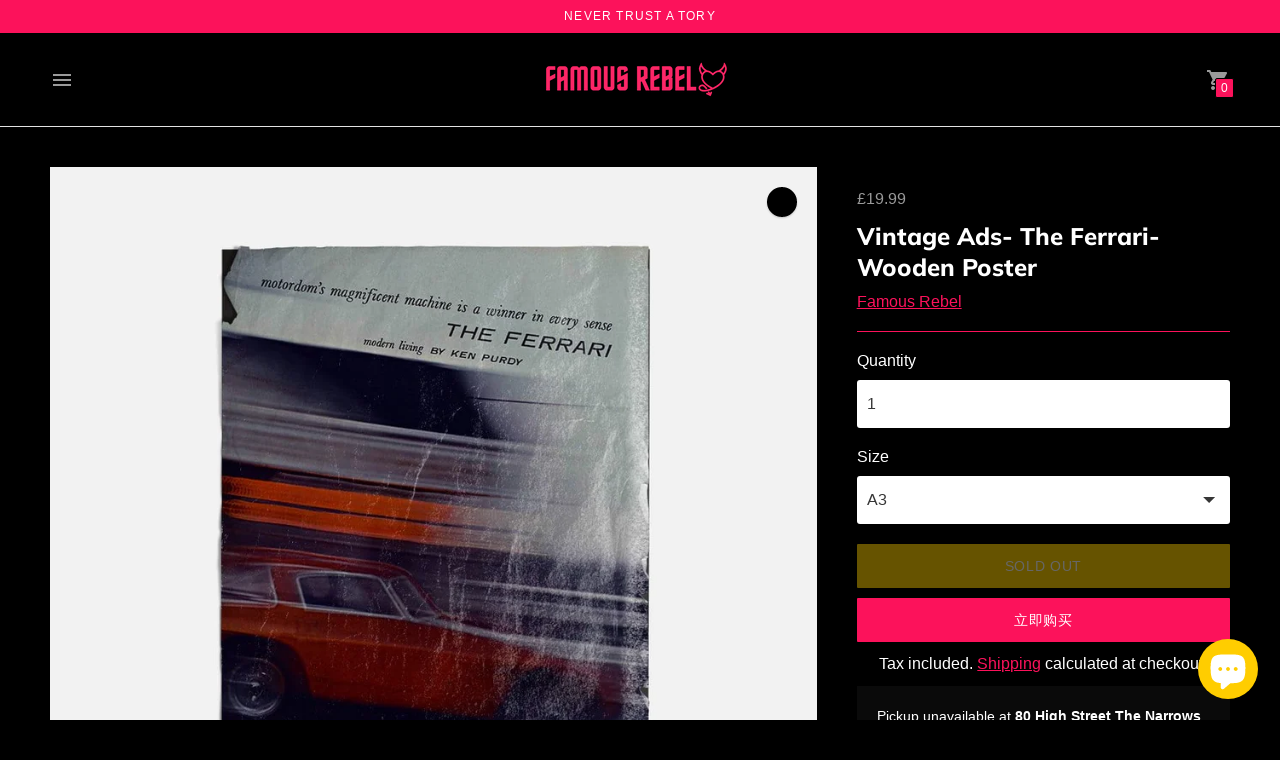

--- FILE ---
content_type: text/html; charset=utf-8
request_url: https://www.famousrebel.com/zh-cn/products/vintage-ads-the-ferrari-wooden-poster
body_size: 41456
content:
<!DOCTYPE html>

<!--
      ___                       ___           ___           ___
     /  /\                     /__/\         /  /\         /  /\
    /  /:/_                    \  \:\       /  /:/        /  /::\
   /  /:/ /\  ___     ___       \  \:\     /  /:/        /  /:/\:\
  /  /:/ /:/ /__/\   /  /\  ___  \  \:\   /  /:/  ___   /  /:/  \:\
 /__/:/ /:/  \  \:\ /  /:/ /__/\  \__\:\ /__/:/  /  /\ /__/:/ \__\:\
 \  \:\/:/    \  \:\  /:/  \  \:\ /  /:/ \  \:\ /  /:/ \  \:\ /  /:/
  \  \::/      \  \:\/:/    \  \:\  /:/   \  \:\  /:/   \  \:\  /:/
   \  \:\       \  \::/      \  \:\/:/     \  \:\/:/     \  \:\/:/
    \  \:\       \__\/        \  \::/       \  \::/       \  \::/
     \__\/                     \__\/         \__\/         \__\/

--------------------------------------------------------------------
#  Context v2.1.1
#  Documentation: https://fluorescent.co/help/context/
#  Purchase: https://themes.shopify.com/themes/context/
#  A product by Fluorescent: https://fluorescent.co/
--------------------------------------------------------------------

-->

<html class="no-js supports-no-cookies" lang="zh-CN" style="--announcement-height: 0px;">
  <head>
    <meta charset="UTF-8">
    <meta name="viewport" content="width=device-width,initial-scale=1">
    <meta name="theme-color" content="#fc125b">
    <link rel="preconnect" href="https://cdn.shopify.com" crossorigin>
    <link rel="canonical" href="https://www.famousrebel.com/zh-cn/products/vintage-ads-the-ferrari-wooden-poster"><link rel="shortcut icon" href="//www.famousrebel.com/cdn/shop/files/Add_a_heading_1_32x32.png?v=1613745806" type="image/png"><title>Vintage Ads- The Ferrari- Wooden Poster
&ndash; Famous Rebel
</title>





  
  
  
  
  




<meta name="description" content="Shop our retro-style Vintage Ads- The Ferrari- Wooden Poster. Part of our Vintage Cars &amp;amp; Bikes Advertising Posters Collection. Hand-made in the UK." />
<meta property="og:url" content="https://www.famousrebel.com/zh-cn/products/vintage-ads-the-ferrari-wooden-poster">
<meta property="og:site_name" content="Famous Rebel">
<meta property="og:type" content="product">
<meta property="og:title" content="Vintage Ads- The Ferrari- Wooden Poster">
<meta property="og:description" content="Shop our retro-style Vintage Ads- The Ferrari- Wooden Poster. Part of our Vintage Cars &amp;amp; Bikes Advertising Posters Collection. Hand-made in the UK.">
<meta property="og:image" content="http://www.famousrebel.com/cdn/shop/products/Vintage-Ads-The-Ferrari-Wooden-Poster_1024x.jpg?v=1658156894">
<meta property="og:image:secure_url" content="https://www.famousrebel.com/cdn/shop/products/Vintage-Ads-The-Ferrari-Wooden-Poster_1024x.jpg?v=1658156894">
<meta property="og:price:amount" content="14.99">
<meta property="og:price:currency" content="GBP">

<meta name="twitter:title" content="Vintage Ads- The Ferrari- Wooden Poster">
<meta name="twitter:description" content="Shop our retro-style Vintage Ads- The Ferrari- Wooden Poster. Part of our Vintage Cars &amp;amp; Bikes Advertising Posters Collection. Hand-made in the UK.">
<meta name="twitter:card" content="summary_large_image">
<meta name="twitter:image" content="https://www.famousrebel.com/cdn/shop/products/Vintage-Ads-The-Ferrari-Wooden-Poster_1024x.jpg?v=1658156894">
<meta name="twitter:image:width" content="480">
<meta name="twitter:image:height" content="480">


<script type="application/json" data-search-settings>
  {
    "limit": 6,
    "show_articles": false,
    "show_pages": true
  }
</script>

<script>
  console.log('Context v2.1.1 by Fluorescent');

  document.documentElement.className = document.documentElement.className.replace('no-js', '');

  window.theme = {
    version: 'v2.1.1',
    strings: {
      name: "Famous Rebel",
      accessibility: {
        play_video: "Play",
        pause_video: "Pause",
        carousel_select_js: "Move carousel to slide"
      },
      addToCart: "Add to Cart",
      soldOut: "Sold Out",
      unavailable: "Unavailable",
      quickCartCheckout: "Go to Checkout",
      cart: {
        general: {
          currency: "Currency",
          empty: "Your cart is currently empty."
        }
      },
      general: {
        menu: {
          logout: "Logout",
          login_register: "Login \/ Register"
        },
        products: {
          recently_viewed: "Recently Viewed",
          no_recently_viewed: "No recently viewed items."
        }
      },
      products: {
        product: {
          view: "View the full product",
          unavailable: "Unavailable",
          unitPrice: "Unit price",
          unitPriceSeparator: "per",
          sku: "SKU"
        }
      },
      layout: {
        cart: {
          title: "Cart"
        }
      },
      search: {
        headings: {
          articles: "Articles",
          pages: "Pages",
          products: "Products"
        },
        view_all: "View all"
      }
    },
    moneyFormat: "\u003cspan class=money\u003e£{{amount}}\u003c\/span\u003e",
    routes: {
      root: "/zh-cn",
      cart: {
        base: "/zh-cn/cart",
        add: "/zh-cn/cart/add",
        change: "/zh-cn/cart/change",
        clear: "/zh-cn/cart/clear",
        // Manual routes until Shopify adds support
        shipping: "/zh-cn/cart/shipping_rates",
      },
      // Manual routes until Shopify adds support
      products: "/zh-cn/products",
      productRecommendations: "/zh-cn/recommendations/products",
      predictive_search_url: '/zh-cn/search/suggest'
    }
  }

  
</script>
<style>
  @font-face {
  font-family: Manuale;
  font-weight: 500;
  font-style: normal;
  font-display: swap;
  src: url("//www.famousrebel.com/cdn/fonts/manuale/manuale_n5.b7bdb9a971a6be1fa7763f193cefc153d97e00d6.woff2") format("woff2"),
       url("//www.famousrebel.com/cdn/fonts/manuale/manuale_n5.fcfd63561360bfad93916fed966e0e0c1e64bcb2.woff") format("woff");
}


  @font-face {
  font-family: Muli;
  font-weight: 800;
  font-style: normal;
  font-display: swap;
  src: url("//www.famousrebel.com/cdn/fonts/muli/muli_n8.0235752f433990abe1f2c7555d19b86ae6eb8a1c.woff2") format("woff2"),
       url("//www.famousrebel.com/cdn/fonts/muli/muli_n8.ddbd0eed949d5df233e7d3883337932038a076a6.woff") format("woff");
}

  @font-face {
  font-family: Muli;
  font-weight: 900;
  font-style: normal;
  font-display: swap;
  src: url("//www.famousrebel.com/cdn/fonts/muli/muli_n9.7d66dc53f2718d25858080de2e0ed540c07d1bad.woff2") format("woff2"),
       url("//www.famousrebel.com/cdn/fonts/muli/muli_n9.73693cff699117abf881b7381fb75f2bb2c48ced.woff") format("woff");
}

  @font-face {
  font-family: Muli;
  font-weight: 800;
  font-style: italic;
  font-display: swap;
  src: url("//www.famousrebel.com/cdn/fonts/muli/muli_i8.422be35a6ce34cf84f486c04010583ac86dede96.woff2") format("woff2"),
       url("//www.famousrebel.com/cdn/fonts/muli/muli_i8.1c4bb64f3a2112c8c7407ea04db5cd693235eb75.woff") format("woff");
}


  
  
  
  

  :root {
    --color-accent: #fc125b;
    --color-text: #ffffff;
    --color-text-meta: rgba(255, 255, 255, 0.6);
    --color-button-text: #ffffff;
    --color-bg: #000000;
    --color-bg-transparent: rgba(0, 0, 0, 0.8);
    --color-bg-meta: #0a0a0a;
    --color-bg-meta-darker: #000000;
    --color-border: #fc125b;
    --color-input: #ffffff;
    --color-input-text: #363636;
    --color-input-bg-hover: rgba(54, 54, 54, 0.05);
    --color-secondary-button: #ffd000;
    --color-secondary-button-darker: #e6bb00;
    --color-secondary-button-text: #ffffff;
    --color-sale-badge: #ff0000;
    --color-success-message: #e2e2e2;
    --color-error-message: #b6534c;

    --color-header-text: #363636;
    --color-header-bg: #000000;
    --color-header-border: #e2e2e2;
    --color-header-icon: #9a9a9a;

    --color-contrast-text: #ffffff;
    --color-contrast-text-meta: rgba(255, 255, 255, 0.6);
    --color-contrast-bg: rgba(0,0,0,0);
    --color-contrast-bg-meta: rgba(10, 10, 10, 0.0);
    --color-contrast-bg-meta-darker: rgba(0, 0, 0, 0.0);
    --color-contrast-border: #e2e2e2;
    --color-contrast-input: #ffffff;
    --color-contrast-input-text: #363636;

    --color-navigation-text: #3d3d3d;
    --color-navigation-text-meta: rgba(61, 61, 61, 0.6);
    --color-navigation-bg: #fafafa;
    --color-navigation-bg-meta: #f0f0f0;
    --color-navigation-bg-darker: #ededed;
    --color-navigation-border: #e6e6e6;
    --color-navigation-feature: #ffffff;

    --color-drawer-text: #ffffff;
    --color-drawer-text-meta: rgba(255, 255, 255, 0.6);
    --color-drawer-bg: #212121;
    --color-drawer-bg-meta: #2b2b2b;
    --color-drawer-border: #434343;
    --color-drawer-bg-hover: rgba(255, 255, 255, 0.05);

    --color-footer-text: #ffffff;
    --color-footer-text-meta: rgba(255, 255, 255, 0.6);
    --color-footer-bg: #fc125b;
    --color-footer-border: #e2e2e2;
    --color-footer-input: #ffffff;
    --color-footer-input-text: #757575;

    --color-bg-overlay: rgba(255, 255, 255, 0.25);
    --color-transparent-body: rgba(255, 255, 255, 0.5);

    --font-logo: Manuale, serif;
    --font-logo-weight: 500;
    --font-logo-style: normal;

    --font-heading: Muli, sans-serif;
    --font-heading-weight: 800;
    --font-heading-style: normal;
    --font-heading-bold-weight: 900;

    --font-body: "system_ui", -apple-system, 'Segoe UI', Roboto, 'Helvetica Neue', 'Noto Sans', 'Liberation Sans', Arial, sans-serif, 'Apple Color Emoji', 'Segoe UI Emoji', 'Segoe UI Symbol', 'Noto Color Emoji';
    --font-body-weight: 400;
    --font-body-style: normal;
    --font-body-bold-weight: bold;

    --font-size-body-extra-small: 12px;
    --font-size-body-small: 14px;
    --font-size-body-base: 16px;
    --font-size-body-large: 18px;
    --font-size-body-extra-large: 21px;

    --font-size-heading-display: 36px;
    --font-size-heading-1: 24px;
    --font-size-heading-2: 21px;
    --font-size-heading-3: 18px;
  }
</style><link href="//www.famousrebel.com/cdn/shop/t/89/assets/theme.css?v=42063832700477464551675932492" rel="stylesheet" type="text/css" media="all" />

    <!-- starapps_scripts_start -->
<!-- This code is automatically managed by StarApps Studio -->
<!-- Please contact support@starapps.studio for any help -->
<script type="application/json" sa-product-json="true">
          {
            "id": 6589525983367,
            "title": "Vintage Ads- The Ferrari- Wooden Poster",
            "handle": "vintage-ads-the-ferrari-wooden-poster","product_images": [{ "id":29395206733959,"src":"\/\/www.famousrebel.com\/cdn\/shop\/products\/Vintage-Ads-The-Ferrari-Wooden-Poster.jpg?v=1658156894" }  ],
            "media": [{"alt":"Vintage Ads- The Ferrari- Wooden Poster-Famous Rebel","id":21648609411207,"position":1,"preview_image":{"aspect_ratio":1.0,"height":1080,"width":1080,"src":"\/\/www.famousrebel.com\/cdn\/shop\/products\/Vintage-Ads-The-Ferrari-Wooden-Poster.jpg?v=1658156894"},"aspect_ratio":1.0,"height":1080,"media_type":"image","src":"\/\/www.famousrebel.com\/cdn\/shop\/products\/Vintage-Ads-The-Ferrari-Wooden-Poster.jpg?v=1658156894","width":1080}],"metafields": {},
            "vendor": "Famous Rebel",
            "variants": [{"id":39429764644999,"title":"A3","option1":"A3","option2":null,"option3":null,"sku":"4---April-1961-(dragged)","requires_shipping":true,"taxable":false,"featured_image":null,"available":false,"name":"Vintage Ads- The Ferrari- Wooden Poster - A3","public_title":"A3","options":["A3"],"price":1999,"weight":300,"compare_at_price":null,"inventory_management":"shopify","barcode":null,"requires_selling_plan":false,"selling_plan_allocations":[]},{"id":39429764677767,"title":"A4","option1":"A4","option2":null,"option3":null,"sku":"4---April-1961-(dragged)","requires_shipping":true,"taxable":false,"featured_image":null,"available":false,"name":"Vintage Ads- The Ferrari- Wooden Poster - A4","public_title":"A4","options":["A4"],"price":1499,"weight":300,"compare_at_price":null,"inventory_management":"shopify","barcode":null,"requires_selling_plan":false,"selling_plan_allocations":[]}],
            "url": "\/zh-cn\/products\/vintage-ads-the-ferrari-wooden-poster",
            "options": [{"name":"Size","position":1,"values":["A3","A4"]}],
            "images": ["\/\/www.famousrebel.com\/cdn\/shop\/products\/Vintage-Ads-The-Ferrari-Wooden-Poster.jpg?v=1658156894"],
            "featured_image": "\/\/www.famousrebel.com\/cdn\/shop\/products\/Vintage-Ads-The-Ferrari-Wooden-Poster.jpg?v=1658156894",
            "tags": ["car","cars and bikes","dark","for her","for him","gifts","Retro Ads","Retro wood prints","unique","Vintage Signs","Wood Board Prints"],
            "available": false,
            "price_min": 1499,
            "price_max": 1999,
            "compare_at_price_min": 0,
            "compare_at_price_max": 0}
    </script>
<!-- starapps_scripts_end -->
<script>window.performance && window.performance.mark && window.performance.mark('shopify.content_for_header.start');</script><meta name="google-site-verification" content="Iaab9kjScXkRnZ07IGRtDKXdLlYNOYkKhZB8bjXabbY">
<meta id="shopify-digital-wallet" name="shopify-digital-wallet" content="/11748835394/digital_wallets/dialog">
<meta name="shopify-checkout-api-token" content="29aa0a8c4556775e5fa317462ef2661f">
<meta id="in-context-paypal-metadata" data-shop-id="11748835394" data-venmo-supported="false" data-environment="production" data-locale="zh_CN" data-paypal-v4="true" data-currency="GBP">
<link rel="alternate" hreflang="x-default" href="https://www.famousrebel.com/products/vintage-ads-the-ferrari-wooden-poster">
<link rel="alternate" hreflang="en" href="https://www.famousrebel.com/products/vintage-ads-the-ferrari-wooden-poster">
<link rel="alternate" hreflang="es" href="https://www.famousrebel.com/es/products/vintage-ads-the-ferrari-wooden-poster">
<link rel="alternate" hreflang="fr" href="https://www.famousrebel.com/fr/products/vintage-ads-the-ferrari-wooden-poster">
<link rel="alternate" hreflang="ja" href="https://www.famousrebel.com/ja/products/vintage-ads-the-ferrari-wooden-poster">
<link rel="alternate" hreflang="zh-Hans" href="https://www.famousrebel.com/zh/products/vintage-ads-the-ferrari-wooden-poster">
<link rel="alternate" hreflang="zh-Hans-CN" href="https://www.famousrebel.com/zh-cn/products/vintage-ads-the-ferrari-wooden-poster">
<link rel="alternate" hreflang="zh-Hans-AD" href="https://www.famousrebel.com/zh/products/vintage-ads-the-ferrari-wooden-poster">
<link rel="alternate" hreflang="zh-Hans-AT" href="https://www.famousrebel.com/zh/products/vintage-ads-the-ferrari-wooden-poster">
<link rel="alternate" hreflang="zh-Hans-AX" href="https://www.famousrebel.com/zh/products/vintage-ads-the-ferrari-wooden-poster">
<link rel="alternate" hreflang="zh-Hans-BE" href="https://www.famousrebel.com/zh/products/vintage-ads-the-ferrari-wooden-poster">
<link rel="alternate" hreflang="zh-Hans-BL" href="https://www.famousrebel.com/zh/products/vintage-ads-the-ferrari-wooden-poster">
<link rel="alternate" hreflang="zh-Hans-CY" href="https://www.famousrebel.com/zh/products/vintage-ads-the-ferrari-wooden-poster">
<link rel="alternate" hreflang="zh-Hans-DE" href="https://www.famousrebel.com/zh/products/vintage-ads-the-ferrari-wooden-poster">
<link rel="alternate" hreflang="zh-Hans-EE" href="https://www.famousrebel.com/zh/products/vintage-ads-the-ferrari-wooden-poster">
<link rel="alternate" hreflang="zh-Hans-ES" href="https://www.famousrebel.com/zh/products/vintage-ads-the-ferrari-wooden-poster">
<link rel="alternate" hreflang="zh-Hans-FI" href="https://www.famousrebel.com/zh/products/vintage-ads-the-ferrari-wooden-poster">
<link rel="alternate" hreflang="zh-Hans-FR" href="https://www.famousrebel.com/zh/products/vintage-ads-the-ferrari-wooden-poster">
<link rel="alternate" hreflang="zh-Hans-GB" href="https://www.famousrebel.com/zh/products/vintage-ads-the-ferrari-wooden-poster">
<link rel="alternate" hreflang="zh-Hans-GF" href="https://www.famousrebel.com/zh/products/vintage-ads-the-ferrari-wooden-poster">
<link rel="alternate" hreflang="zh-Hans-GP" href="https://www.famousrebel.com/zh/products/vintage-ads-the-ferrari-wooden-poster">
<link rel="alternate" hreflang="zh-Hans-GR" href="https://www.famousrebel.com/zh/products/vintage-ads-the-ferrari-wooden-poster">
<link rel="alternate" hreflang="zh-Hans-IE" href="https://www.famousrebel.com/zh/products/vintage-ads-the-ferrari-wooden-poster">
<link rel="alternate" hreflang="zh-Hans-IT" href="https://www.famousrebel.com/zh/products/vintage-ads-the-ferrari-wooden-poster">
<link rel="alternate" hreflang="zh-Hans-LT" href="https://www.famousrebel.com/zh/products/vintage-ads-the-ferrari-wooden-poster">
<link rel="alternate" hreflang="zh-Hans-LU" href="https://www.famousrebel.com/zh/products/vintage-ads-the-ferrari-wooden-poster">
<link rel="alternate" hreflang="zh-Hans-LV" href="https://www.famousrebel.com/zh/products/vintage-ads-the-ferrari-wooden-poster">
<link rel="alternate" hreflang="zh-Hans-MC" href="https://www.famousrebel.com/zh/products/vintage-ads-the-ferrari-wooden-poster">
<link rel="alternate" hreflang="zh-Hans-ME" href="https://www.famousrebel.com/zh/products/vintage-ads-the-ferrari-wooden-poster">
<link rel="alternate" hreflang="zh-Hans-MF" href="https://www.famousrebel.com/zh/products/vintage-ads-the-ferrari-wooden-poster">
<link rel="alternate" hreflang="zh-Hans-MQ" href="https://www.famousrebel.com/zh/products/vintage-ads-the-ferrari-wooden-poster">
<link rel="alternate" hreflang="zh-Hans-MT" href="https://www.famousrebel.com/zh/products/vintage-ads-the-ferrari-wooden-poster">
<link rel="alternate" hreflang="zh-Hans-NL" href="https://www.famousrebel.com/zh/products/vintage-ads-the-ferrari-wooden-poster">
<link rel="alternate" hreflang="zh-Hans-PM" href="https://www.famousrebel.com/zh/products/vintage-ads-the-ferrari-wooden-poster">
<link rel="alternate" hreflang="zh-Hans-PT" href="https://www.famousrebel.com/zh/products/vintage-ads-the-ferrari-wooden-poster">
<link rel="alternate" hreflang="zh-Hans-RE" href="https://www.famousrebel.com/zh/products/vintage-ads-the-ferrari-wooden-poster">
<link rel="alternate" hreflang="zh-Hans-SI" href="https://www.famousrebel.com/zh/products/vintage-ads-the-ferrari-wooden-poster">
<link rel="alternate" hreflang="zh-Hans-SK" href="https://www.famousrebel.com/zh/products/vintage-ads-the-ferrari-wooden-poster">
<link rel="alternate" hreflang="zh-Hans-SM" href="https://www.famousrebel.com/zh/products/vintage-ads-the-ferrari-wooden-poster">
<link rel="alternate" hreflang="zh-Hans-TF" href="https://www.famousrebel.com/zh/products/vintage-ads-the-ferrari-wooden-poster">
<link rel="alternate" hreflang="zh-Hans-US" href="https://www.famousrebel.com/zh/products/vintage-ads-the-ferrari-wooden-poster">
<link rel="alternate" hreflang="zh-Hans-VA" href="https://www.famousrebel.com/zh/products/vintage-ads-the-ferrari-wooden-poster">
<link rel="alternate" hreflang="zh-Hans-XK" href="https://www.famousrebel.com/zh/products/vintage-ads-the-ferrari-wooden-poster">
<link rel="alternate" hreflang="zh-Hans-YT" href="https://www.famousrebel.com/zh/products/vintage-ads-the-ferrari-wooden-poster">
<link rel="alternate" type="application/json+oembed" href="https://www.famousrebel.com/zh-cn/products/vintage-ads-the-ferrari-wooden-poster.oembed">
<script async="async" src="/checkouts/internal/preloads.js?locale=zh-CN"></script>
<link rel="preconnect" href="https://shop.app" crossorigin="anonymous">
<script async="async" src="https://shop.app/checkouts/internal/preloads.js?locale=zh-CN&shop_id=11748835394" crossorigin="anonymous"></script>
<script id="apple-pay-shop-capabilities" type="application/json">{"shopId":11748835394,"countryCode":"GB","currencyCode":"GBP","merchantCapabilities":["supports3DS"],"merchantId":"gid:\/\/shopify\/Shop\/11748835394","merchantName":"Famous Rebel","requiredBillingContactFields":["postalAddress","email"],"requiredShippingContactFields":["postalAddress","email"],"shippingType":"shipping","supportedNetworks":["visa","maestro","masterCard","amex","discover","elo"],"total":{"type":"pending","label":"Famous Rebel","amount":"1.00"},"shopifyPaymentsEnabled":true,"supportsSubscriptions":true}</script>
<script id="shopify-features" type="application/json">{"accessToken":"29aa0a8c4556775e5fa317462ef2661f","betas":["rich-media-storefront-analytics"],"domain":"www.famousrebel.com","predictiveSearch":true,"shopId":11748835394,"locale":"zh-cn"}</script>
<script>var Shopify = Shopify || {};
Shopify.shop = "black-bloc.myshopify.com";
Shopify.locale = "zh-CN";
Shopify.currency = {"active":"GBP","rate":"1.0"};
Shopify.country = "CN";
Shopify.theme = {"name":" Live Site 09.02.23","id":123706933383,"schema_name":"Context","schema_version":"2.1.1","theme_store_id":870,"role":"main"};
Shopify.theme.handle = "null";
Shopify.theme.style = {"id":null,"handle":null};
Shopify.cdnHost = "www.famousrebel.com/cdn";
Shopify.routes = Shopify.routes || {};
Shopify.routes.root = "/zh-cn/";</script>
<script type="module">!function(o){(o.Shopify=o.Shopify||{}).modules=!0}(window);</script>
<script>!function(o){function n(){var o=[];function n(){o.push(Array.prototype.slice.apply(arguments))}return n.q=o,n}var t=o.Shopify=o.Shopify||{};t.loadFeatures=n(),t.autoloadFeatures=n()}(window);</script>
<script>
  window.ShopifyPay = window.ShopifyPay || {};
  window.ShopifyPay.apiHost = "shop.app\/pay";
  window.ShopifyPay.redirectState = null;
</script>
<script id="shop-js-analytics" type="application/json">{"pageType":"product"}</script>
<script defer="defer" async type="module" src="//www.famousrebel.com/cdn/shopifycloud/shop-js/modules/v2/client.init-shop-cart-sync_DF731VOk.zh-CN.esm.js"></script>
<script defer="defer" async type="module" src="//www.famousrebel.com/cdn/shopifycloud/shop-js/modules/v2/chunk.common_BjuTtzQd.esm.js"></script>
<script type="module">
  await import("//www.famousrebel.com/cdn/shopifycloud/shop-js/modules/v2/client.init-shop-cart-sync_DF731VOk.zh-CN.esm.js");
await import("//www.famousrebel.com/cdn/shopifycloud/shop-js/modules/v2/chunk.common_BjuTtzQd.esm.js");

  window.Shopify.SignInWithShop?.initShopCartSync?.({"fedCMEnabled":true,"windoidEnabled":true});

</script>
<script>
  window.Shopify = window.Shopify || {};
  if (!window.Shopify.featureAssets) window.Shopify.featureAssets = {};
  window.Shopify.featureAssets['shop-js'] = {"shop-cart-sync":["modules/v2/client.shop-cart-sync_BMhtK9E2.zh-CN.esm.js","modules/v2/chunk.common_BjuTtzQd.esm.js"],"init-fed-cm":["modules/v2/client.init-fed-cm_ChKWE8QW.zh-CN.esm.js","modules/v2/chunk.common_BjuTtzQd.esm.js"],"shop-button":["modules/v2/client.shop-button_gLtb4kow.zh-CN.esm.js","modules/v2/chunk.common_BjuTtzQd.esm.js"],"shop-cash-offers":["modules/v2/client.shop-cash-offers_Cd75Qki4.zh-CN.esm.js","modules/v2/chunk.common_BjuTtzQd.esm.js","modules/v2/chunk.modal_DGevVa0B.esm.js"],"init-windoid":["modules/v2/client.init-windoid_BSlVRwR5.zh-CN.esm.js","modules/v2/chunk.common_BjuTtzQd.esm.js"],"shop-toast-manager":["modules/v2/client.shop-toast-manager_RkiWDYQq.zh-CN.esm.js","modules/v2/chunk.common_BjuTtzQd.esm.js"],"init-shop-email-lookup-coordinator":["modules/v2/client.init-shop-email-lookup-coordinator_Y9tTZFdv.zh-CN.esm.js","modules/v2/chunk.common_BjuTtzQd.esm.js"],"init-shop-cart-sync":["modules/v2/client.init-shop-cart-sync_DF731VOk.zh-CN.esm.js","modules/v2/chunk.common_BjuTtzQd.esm.js"],"avatar":["modules/v2/client.avatar_BTnouDA3.zh-CN.esm.js"],"pay-button":["modules/v2/client.pay-button_BMUWv-Xt.zh-CN.esm.js","modules/v2/chunk.common_BjuTtzQd.esm.js"],"init-customer-accounts":["modules/v2/client.init-customer-accounts_BE6_0VRa.zh-CN.esm.js","modules/v2/client.shop-login-button_atjYQZQw.zh-CN.esm.js","modules/v2/chunk.common_BjuTtzQd.esm.js","modules/v2/chunk.modal_DGevVa0B.esm.js"],"init-shop-for-new-customer-accounts":["modules/v2/client.init-shop-for-new-customer-accounts_CnyV3M27.zh-CN.esm.js","modules/v2/client.shop-login-button_atjYQZQw.zh-CN.esm.js","modules/v2/chunk.common_BjuTtzQd.esm.js","modules/v2/chunk.modal_DGevVa0B.esm.js"],"shop-login-button":["modules/v2/client.shop-login-button_atjYQZQw.zh-CN.esm.js","modules/v2/chunk.common_BjuTtzQd.esm.js","modules/v2/chunk.modal_DGevVa0B.esm.js"],"init-customer-accounts-sign-up":["modules/v2/client.init-customer-accounts-sign-up_CwfPmqI7.zh-CN.esm.js","modules/v2/client.shop-login-button_atjYQZQw.zh-CN.esm.js","modules/v2/chunk.common_BjuTtzQd.esm.js","modules/v2/chunk.modal_DGevVa0B.esm.js"],"shop-follow-button":["modules/v2/client.shop-follow-button_CoQ_EElg.zh-CN.esm.js","modules/v2/chunk.common_BjuTtzQd.esm.js","modules/v2/chunk.modal_DGevVa0B.esm.js"],"checkout-modal":["modules/v2/client.checkout-modal_B8hI39mv.zh-CN.esm.js","modules/v2/chunk.common_BjuTtzQd.esm.js","modules/v2/chunk.modal_DGevVa0B.esm.js"],"lead-capture":["modules/v2/client.lead-capture_D_jcpqCM.zh-CN.esm.js","modules/v2/chunk.common_BjuTtzQd.esm.js","modules/v2/chunk.modal_DGevVa0B.esm.js"],"shop-login":["modules/v2/client.shop-login_pDqjq2n4.zh-CN.esm.js","modules/v2/chunk.common_BjuTtzQd.esm.js","modules/v2/chunk.modal_DGevVa0B.esm.js"],"payment-terms":["modules/v2/client.payment-terms_CxygmIZF.zh-CN.esm.js","modules/v2/chunk.common_BjuTtzQd.esm.js","modules/v2/chunk.modal_DGevVa0B.esm.js"]};
</script>
<script>(function() {
  var isLoaded = false;
  function asyncLoad() {
    if (isLoaded) return;
    isLoaded = true;
    var urls = ["\/\/cdn.shopify.com\/proxy\/b3a78bb40a8c863e67322b18b589d137015fc3645f3aad27703c90e2ea6a65e9\/shopify-script-tags.s3.eu-west-1.amazonaws.com\/smartseo\/instantpage.js?shop=black-bloc.myshopify.com\u0026sp-cache-control=cHVibGljLCBtYXgtYWdlPTkwMA"];
    for (var i = 0; i < urls.length; i++) {
      var s = document.createElement('script');
      s.type = 'text/javascript';
      s.async = true;
      s.src = urls[i];
      var x = document.getElementsByTagName('script')[0];
      x.parentNode.insertBefore(s, x);
    }
  };
  if(window.attachEvent) {
    window.attachEvent('onload', asyncLoad);
  } else {
    window.addEventListener('load', asyncLoad, false);
  }
})();</script>
<script id="__st">var __st={"a":11748835394,"offset":0,"reqid":"9780e997-8117-4fa1-b819-c368bdaa3735-1768804385","pageurl":"www.famousrebel.com\/zh-cn\/products\/vintage-ads-the-ferrari-wooden-poster","u":"59b42fa0ff33","p":"product","rtyp":"product","rid":6589525983367};</script>
<script>window.ShopifyPaypalV4VisibilityTracking = true;</script>
<script id="captcha-bootstrap">!function(){'use strict';const t='contact',e='account',n='new_comment',o=[[t,t],['blogs',n],['comments',n],[t,'customer']],c=[[e,'customer_login'],[e,'guest_login'],[e,'recover_customer_password'],[e,'create_customer']],r=t=>t.map((([t,e])=>`form[action*='/${t}']:not([data-nocaptcha='true']) input[name='form_type'][value='${e}']`)).join(','),a=t=>()=>t?[...document.querySelectorAll(t)].map((t=>t.form)):[];function s(){const t=[...o],e=r(t);return a(e)}const i='password',u='form_key',d=['recaptcha-v3-token','g-recaptcha-response','h-captcha-response',i],f=()=>{try{return window.sessionStorage}catch{return}},m='__shopify_v',_=t=>t.elements[u];function p(t,e,n=!1){try{const o=window.sessionStorage,c=JSON.parse(o.getItem(e)),{data:r}=function(t){const{data:e,action:n}=t;return t[m]||n?{data:e,action:n}:{data:t,action:n}}(c);for(const[e,n]of Object.entries(r))t.elements[e]&&(t.elements[e].value=n);n&&o.removeItem(e)}catch(o){console.error('form repopulation failed',{error:o})}}const l='form_type',E='cptcha';function T(t){t.dataset[E]=!0}const w=window,h=w.document,L='Shopify',v='ce_forms',y='captcha';let A=!1;((t,e)=>{const n=(g='f06e6c50-85a8-45c8-87d0-21a2b65856fe',I='https://cdn.shopify.com/shopifycloud/storefront-forms-hcaptcha/ce_storefront_forms_captcha_hcaptcha.v1.5.2.iife.js',D={infoText:'受 hCaptcha 保护',privacyText:'隐私',termsText:'条款'},(t,e,n)=>{const o=w[L][v],c=o.bindForm;if(c)return c(t,g,e,D).then(n);var r;o.q.push([[t,g,e,D],n]),r=I,A||(h.body.append(Object.assign(h.createElement('script'),{id:'captcha-provider',async:!0,src:r})),A=!0)});var g,I,D;w[L]=w[L]||{},w[L][v]=w[L][v]||{},w[L][v].q=[],w[L][y]=w[L][y]||{},w[L][y].protect=function(t,e){n(t,void 0,e),T(t)},Object.freeze(w[L][y]),function(t,e,n,w,h,L){const[v,y,A,g]=function(t,e,n){const i=e?o:[],u=t?c:[],d=[...i,...u],f=r(d),m=r(i),_=r(d.filter((([t,e])=>n.includes(e))));return[a(f),a(m),a(_),s()]}(w,h,L),I=t=>{const e=t.target;return e instanceof HTMLFormElement?e:e&&e.form},D=t=>v().includes(t);t.addEventListener('submit',(t=>{const e=I(t);if(!e)return;const n=D(e)&&!e.dataset.hcaptchaBound&&!e.dataset.recaptchaBound,o=_(e),c=g().includes(e)&&(!o||!o.value);(n||c)&&t.preventDefault(),c&&!n&&(function(t){try{if(!f())return;!function(t){const e=f();if(!e)return;const n=_(t);if(!n)return;const o=n.value;o&&e.removeItem(o)}(t);const e=Array.from(Array(32),(()=>Math.random().toString(36)[2])).join('');!function(t,e){_(t)||t.append(Object.assign(document.createElement('input'),{type:'hidden',name:u})),t.elements[u].value=e}(t,e),function(t,e){const n=f();if(!n)return;const o=[...t.querySelectorAll(`input[type='${i}']`)].map((({name:t})=>t)),c=[...d,...o],r={};for(const[a,s]of new FormData(t).entries())c.includes(a)||(r[a]=s);n.setItem(e,JSON.stringify({[m]:1,action:t.action,data:r}))}(t,e)}catch(e){console.error('failed to persist form',e)}}(e),e.submit())}));const S=(t,e)=>{t&&!t.dataset[E]&&(n(t,e.some((e=>e===t))),T(t))};for(const o of['focusin','change'])t.addEventListener(o,(t=>{const e=I(t);D(e)&&S(e,y())}));const B=e.get('form_key'),M=e.get(l),P=B&&M;t.addEventListener('DOMContentLoaded',(()=>{const t=y();if(P)for(const e of t)e.elements[l].value===M&&p(e,B);[...new Set([...A(),...v().filter((t=>'true'===t.dataset.shopifyCaptcha))])].forEach((e=>S(e,t)))}))}(h,new URLSearchParams(w.location.search),n,t,e,['guest_login'])})(!1,!0)}();</script>
<script integrity="sha256-4kQ18oKyAcykRKYeNunJcIwy7WH5gtpwJnB7kiuLZ1E=" data-source-attribution="shopify.loadfeatures" defer="defer" src="//www.famousrebel.com/cdn/shopifycloud/storefront/assets/storefront/load_feature-a0a9edcb.js" crossorigin="anonymous"></script>
<script crossorigin="anonymous" defer="defer" src="//www.famousrebel.com/cdn/shopifycloud/storefront/assets/shopify_pay/storefront-65b4c6d7.js?v=20250812"></script>
<script data-source-attribution="shopify.dynamic_checkout.dynamic.init">var Shopify=Shopify||{};Shopify.PaymentButton=Shopify.PaymentButton||{isStorefrontPortableWallets:!0,init:function(){window.Shopify.PaymentButton.init=function(){};var t=document.createElement("script");t.src="https://www.famousrebel.com/cdn/shopifycloud/portable-wallets/latest/portable-wallets.zh-cn.js",t.type="module",document.head.appendChild(t)}};
</script>
<script data-source-attribution="shopify.dynamic_checkout.buyer_consent">
  function portableWalletsHideBuyerConsent(e){var t=document.getElementById("shopify-buyer-consent"),n=document.getElementById("shopify-subscription-policy-button");t&&n&&(t.classList.add("hidden"),t.setAttribute("aria-hidden","true"),n.removeEventListener("click",e))}function portableWalletsShowBuyerConsent(e){var t=document.getElementById("shopify-buyer-consent"),n=document.getElementById("shopify-subscription-policy-button");t&&n&&(t.classList.remove("hidden"),t.removeAttribute("aria-hidden"),n.addEventListener("click",e))}window.Shopify?.PaymentButton&&(window.Shopify.PaymentButton.hideBuyerConsent=portableWalletsHideBuyerConsent,window.Shopify.PaymentButton.showBuyerConsent=portableWalletsShowBuyerConsent);
</script>
<script>
  function portableWalletsCleanup(e){e&&e.src&&console.error("Failed to load portable wallets script "+e.src);var t=document.querySelectorAll("shopify-accelerated-checkout .shopify-payment-button__skeleton, shopify-accelerated-checkout-cart .wallet-cart-button__skeleton"),e=document.getElementById("shopify-buyer-consent");for(let e=0;e<t.length;e++)t[e].remove();e&&e.remove()}function portableWalletsNotLoadedAsModule(e){e instanceof ErrorEvent&&"string"==typeof e.message&&e.message.includes("import.meta")&&"string"==typeof e.filename&&e.filename.includes("portable-wallets")&&(window.removeEventListener("error",portableWalletsNotLoadedAsModule),window.Shopify.PaymentButton.failedToLoad=e,"loading"===document.readyState?document.addEventListener("DOMContentLoaded",window.Shopify.PaymentButton.init):window.Shopify.PaymentButton.init())}window.addEventListener("error",portableWalletsNotLoadedAsModule);
</script>

<script type="module" src="https://www.famousrebel.com/cdn/shopifycloud/portable-wallets/latest/portable-wallets.zh-cn.js" onError="portableWalletsCleanup(this)" crossorigin="anonymous"></script>
<script nomodule>
  document.addEventListener("DOMContentLoaded", portableWalletsCleanup);
</script>

<link id="shopify-accelerated-checkout-styles" rel="stylesheet" media="screen" href="https://www.famousrebel.com/cdn/shopifycloud/portable-wallets/latest/accelerated-checkout-backwards-compat.css" crossorigin="anonymous">
<style id="shopify-accelerated-checkout-cart">
        #shopify-buyer-consent {
  margin-top: 1em;
  display: inline-block;
  width: 100%;
}

#shopify-buyer-consent.hidden {
  display: none;
}

#shopify-subscription-policy-button {
  background: none;
  border: none;
  padding: 0;
  text-decoration: underline;
  font-size: inherit;
  cursor: pointer;
}

#shopify-subscription-policy-button::before {
  box-shadow: none;
}

      </style>

<script>window.performance && window.performance.mark && window.performance.mark('shopify.content_for_header.end');</script>
  

<script>
  document.addEventListener("DOMContentLoaded", function(event) {
    const style = document.getElementById('wsg-custom-style');
    if (typeof window.isWsgCustomer != "undefined" && isWsgCustomer) {
      style.innerHTML = `
        ${style.innerHTML}
        /* A friend of hideWsg - this will _show_ only for wsg customers. Add class to an element to use */
        .showWsg {
          display: unset;
        }
        /* wholesale only CSS */
        .additional-checkout-buttons, .shopify-payment-button {
          display: none !important;
        }
        .wsg-proxy-container select {
          background-color: 
          ${
            document.querySelector('input').style.backgroundColor
            ? document.querySelector('input').style.backgroundColor
            : 'white'
          } !important;
        }
        `;
    }

    if (
      typeof window.embedButtonBg !== undefined
      && typeof window.embedButtonText !== undefined
      && window.embedButtonBg !== window.embedButtonText
    ) {
      style.innerHTML = `
        ${style.innerHTML}
        .wsg-button-fix {
          background: ${embedButtonBg} !important;
          border-color: ${embedButtonBg} !important;
          color: ${embedButtonText} !important;
        }
        `;
    }

    //=========================
    //         CUSTOM JS
    //==========================
    if (document.querySelector(".wsg-proxy-container")) {
      initNodeObserver(wsgCustomJs);
    }
  })

  function wsgCustomJs() {
    //update button classes
    const button = document.querySelectorAll(".wsg-button-fix");
    let buttonClass = "xxButtonClassesHerexx";
    buttonClass = buttonClass.split(" ");
    for (let i = 0; i < button.length; i++) {
      button[i].classList.add(...buttonClass);
    }
    //wsgCustomJs window placeholder
    //update secondary btn color on proxy cart
    if(document.getElementById("wsg-checkout-one")) {
      const checkoutButton = document.getElementById("wsg-checkout-one");
      let wsgBtnColor = window.getComputedStyle(checkoutButton).backgroundColor;
      let wsgBtnBackground = "none";
      let wsgBtnBorder = "thin solid " + wsgBtnColor;
      let wsgBtnPadding = window.getComputedStyle(checkoutButton).padding;
      let spofBtn = document.querySelectorAll(".spof-btn");
      for (let i = 0; i < spofBtn.length; i++) {
        spofBtn[i].style.background = wsgBtnBackground;
        spofBtn[i].style.color = wsgBtnColor;
        spofBtn[i].style.border = wsgBtnBorder;
        spofBtn[i].style.padding = wsgBtnPadding;
      }
    }

    //update Quick Order Form label
    if (embedSPOFLabel) {
      document.querySelectorAll(".spof-btn").forEach(function(spofBtn) {
        spofBtn.removeAttribute("data-translation-selector");
        spofBtn.innerHTML = embedSPOFLabel;
      });
    }
  }

  function initNodeObserver(onChangeNodeCallback) {
    // Select the node that will be observed for mutations
    const targetNode = document.querySelector(".wsg-proxy-container");

    // Options for the observer (which mutations to observe)
    const config = { attributes: true, childList: true, subtree: true };

    // Callback function to execute when mutations are observed
    const callback = function (mutationsList, observer) {
      for(const mutation of mutationsList) {
        if (mutation.type === 'childList') {
          onChangeNodeCallback();
          observer.disconnect();
        }
      }
    };

    // Create an observer instance linked to the callback function
    const observer = new MutationObserver(callback);
    // Start observing the target node for configured mutations
    observer.observe(targetNode, config);
  }
</script>

  

  <style id="wsg-custom-style">
    /* A friend of hideWsg - this will _show_ only for wsg customers. Add class to an element to use */
    .showWsg {
      display: none;
    }
    /* Signup/login */
    #wsg-signup select,
    #wsg-signup input,
    #wsg-signup textarea {
      height: 46px;
      border: thin solid #d1d1d1;
      padding: 6px 10px;
    }
    #wsg-signup textarea {
      min-height: 100px;
    }
    .wsg-login-input {
      height: 46px;
      border: thin solid #d1d1d1;
      padding: 6px 10px;
    }
    #wsg-signup select {
    }
  /*   Quick Order Form */
    .wsg-table td {
     border: none;
     min-width: 150px;
    }
    .wsg-table tr {
     border-bottom: thin solid #d1d1d1; 
      border-left: none;
    }
    .wsg-table input[type="number"] {
      border: thin solid #d1d1d1;
      padding: 5px 15px;
      min-height: 42px;
    }
    #wsg-spof-link a {
      text-decoration: inherit;
      color: inherit;
    }
    .wsg-proxy-container {
      margin-top: 0% !important;
    }
    .wsg-proxy-container a {
      text-decoration: inherit;
      color: inherit;
    }
    @media screen and (max-width:768px){
      .wsg-proxy-container .wsg-table input[type="number"] {
         max-width: 80%; 
      }
      .wsg-center img {
        width: 50px !important;
      }
      .wsg-variant-price-area {
        min-width: 70px !important;
      }
    }
    /* Submit button */
    #wsg-cart-update{
      padding: 8px 10px;
      min-height: 45px;
      max-width: 100% !important;
    }
    .wsg-table {
      background: inherit !important;
    }
    .wsg-spof-container-main {
      background: inherit !important;
    }
    /* General fixes */
    .wsg-hide-prices {
      opacity: 0;
    }
    .wsg-ws-only .button {
      margin: 0;
    }
    
    .spof-btn {
      color: #ff0089 !important;
    }
    
  </style>
<script src="https://cdn.shopify.com/extensions/019b8d54-2388-79d8-becc-d32a3afe2c7a/omnisend-50/assets/omnisend-in-shop.js" type="text/javascript" defer="defer"></script>
<script src="https://cdn.shopify.com/extensions/7bc9bb47-adfa-4267-963e-cadee5096caf/inbox-1252/assets/inbox-chat-loader.js" type="text/javascript" defer="defer"></script>
<link href="https://monorail-edge.shopifysvc.com" rel="dns-prefetch">
<script>(function(){if ("sendBeacon" in navigator && "performance" in window) {try {var session_token_from_headers = performance.getEntriesByType('navigation')[0].serverTiming.find(x => x.name == '_s').description;} catch {var session_token_from_headers = undefined;}var session_cookie_matches = document.cookie.match(/_shopify_s=([^;]*)/);var session_token_from_cookie = session_cookie_matches && session_cookie_matches.length === 2 ? session_cookie_matches[1] : "";var session_token = session_token_from_headers || session_token_from_cookie || "";function handle_abandonment_event(e) {var entries = performance.getEntries().filter(function(entry) {return /monorail-edge.shopifysvc.com/.test(entry.name);});if (!window.abandonment_tracked && entries.length === 0) {window.abandonment_tracked = true;var currentMs = Date.now();var navigation_start = performance.timing.navigationStart;var payload = {shop_id: 11748835394,url: window.location.href,navigation_start,duration: currentMs - navigation_start,session_token,page_type: "product"};window.navigator.sendBeacon("https://monorail-edge.shopifysvc.com/v1/produce", JSON.stringify({schema_id: "online_store_buyer_site_abandonment/1.1",payload: payload,metadata: {event_created_at_ms: currentMs,event_sent_at_ms: currentMs}}));}}window.addEventListener('pagehide', handle_abandonment_event);}}());</script>
<script id="web-pixels-manager-setup">(function e(e,d,r,n,o){if(void 0===o&&(o={}),!Boolean(null===(a=null===(i=window.Shopify)||void 0===i?void 0:i.analytics)||void 0===a?void 0:a.replayQueue)){var i,a;window.Shopify=window.Shopify||{};var t=window.Shopify;t.analytics=t.analytics||{};var s=t.analytics;s.replayQueue=[],s.publish=function(e,d,r){return s.replayQueue.push([e,d,r]),!0};try{self.performance.mark("wpm:start")}catch(e){}var l=function(){var e={modern:/Edge?\/(1{2}[4-9]|1[2-9]\d|[2-9]\d{2}|\d{4,})\.\d+(\.\d+|)|Firefox\/(1{2}[4-9]|1[2-9]\d|[2-9]\d{2}|\d{4,})\.\d+(\.\d+|)|Chrom(ium|e)\/(9{2}|\d{3,})\.\d+(\.\d+|)|(Maci|X1{2}).+ Version\/(15\.\d+|(1[6-9]|[2-9]\d|\d{3,})\.\d+)([,.]\d+|)( \(\w+\)|)( Mobile\/\w+|) Safari\/|Chrome.+OPR\/(9{2}|\d{3,})\.\d+\.\d+|(CPU[ +]OS|iPhone[ +]OS|CPU[ +]iPhone|CPU IPhone OS|CPU iPad OS)[ +]+(15[._]\d+|(1[6-9]|[2-9]\d|\d{3,})[._]\d+)([._]\d+|)|Android:?[ /-](13[3-9]|1[4-9]\d|[2-9]\d{2}|\d{4,})(\.\d+|)(\.\d+|)|Android.+Firefox\/(13[5-9]|1[4-9]\d|[2-9]\d{2}|\d{4,})\.\d+(\.\d+|)|Android.+Chrom(ium|e)\/(13[3-9]|1[4-9]\d|[2-9]\d{2}|\d{4,})\.\d+(\.\d+|)|SamsungBrowser\/([2-9]\d|\d{3,})\.\d+/,legacy:/Edge?\/(1[6-9]|[2-9]\d|\d{3,})\.\d+(\.\d+|)|Firefox\/(5[4-9]|[6-9]\d|\d{3,})\.\d+(\.\d+|)|Chrom(ium|e)\/(5[1-9]|[6-9]\d|\d{3,})\.\d+(\.\d+|)([\d.]+$|.*Safari\/(?![\d.]+ Edge\/[\d.]+$))|(Maci|X1{2}).+ Version\/(10\.\d+|(1[1-9]|[2-9]\d|\d{3,})\.\d+)([,.]\d+|)( \(\w+\)|)( Mobile\/\w+|) Safari\/|Chrome.+OPR\/(3[89]|[4-9]\d|\d{3,})\.\d+\.\d+|(CPU[ +]OS|iPhone[ +]OS|CPU[ +]iPhone|CPU IPhone OS|CPU iPad OS)[ +]+(10[._]\d+|(1[1-9]|[2-9]\d|\d{3,})[._]\d+)([._]\d+|)|Android:?[ /-](13[3-9]|1[4-9]\d|[2-9]\d{2}|\d{4,})(\.\d+|)(\.\d+|)|Mobile Safari.+OPR\/([89]\d|\d{3,})\.\d+\.\d+|Android.+Firefox\/(13[5-9]|1[4-9]\d|[2-9]\d{2}|\d{4,})\.\d+(\.\d+|)|Android.+Chrom(ium|e)\/(13[3-9]|1[4-9]\d|[2-9]\d{2}|\d{4,})\.\d+(\.\d+|)|Android.+(UC? ?Browser|UCWEB|U3)[ /]?(15\.([5-9]|\d{2,})|(1[6-9]|[2-9]\d|\d{3,})\.\d+)\.\d+|SamsungBrowser\/(5\.\d+|([6-9]|\d{2,})\.\d+)|Android.+MQ{2}Browser\/(14(\.(9|\d{2,})|)|(1[5-9]|[2-9]\d|\d{3,})(\.\d+|))(\.\d+|)|K[Aa][Ii]OS\/(3\.\d+|([4-9]|\d{2,})\.\d+)(\.\d+|)/},d=e.modern,r=e.legacy,n=navigator.userAgent;return n.match(d)?"modern":n.match(r)?"legacy":"unknown"}(),u="modern"===l?"modern":"legacy",c=(null!=n?n:{modern:"",legacy:""})[u],f=function(e){return[e.baseUrl,"/wpm","/b",e.hashVersion,"modern"===e.buildTarget?"m":"l",".js"].join("")}({baseUrl:d,hashVersion:r,buildTarget:u}),m=function(e){var d=e.version,r=e.bundleTarget,n=e.surface,o=e.pageUrl,i=e.monorailEndpoint;return{emit:function(e){var a=e.status,t=e.errorMsg,s=(new Date).getTime(),l=JSON.stringify({metadata:{event_sent_at_ms:s},events:[{schema_id:"web_pixels_manager_load/3.1",payload:{version:d,bundle_target:r,page_url:o,status:a,surface:n,error_msg:t},metadata:{event_created_at_ms:s}}]});if(!i)return console&&console.warn&&console.warn("[Web Pixels Manager] No Monorail endpoint provided, skipping logging."),!1;try{return self.navigator.sendBeacon.bind(self.navigator)(i,l)}catch(e){}var u=new XMLHttpRequest;try{return u.open("POST",i,!0),u.setRequestHeader("Content-Type","text/plain"),u.send(l),!0}catch(e){return console&&console.warn&&console.warn("[Web Pixels Manager] Got an unhandled error while logging to Monorail."),!1}}}}({version:r,bundleTarget:l,surface:e.surface,pageUrl:self.location.href,monorailEndpoint:e.monorailEndpoint});try{o.browserTarget=l,function(e){var d=e.src,r=e.async,n=void 0===r||r,o=e.onload,i=e.onerror,a=e.sri,t=e.scriptDataAttributes,s=void 0===t?{}:t,l=document.createElement("script"),u=document.querySelector("head"),c=document.querySelector("body");if(l.async=n,l.src=d,a&&(l.integrity=a,l.crossOrigin="anonymous"),s)for(var f in s)if(Object.prototype.hasOwnProperty.call(s,f))try{l.dataset[f]=s[f]}catch(e){}if(o&&l.addEventListener("load",o),i&&l.addEventListener("error",i),u)u.appendChild(l);else{if(!c)throw new Error("Did not find a head or body element to append the script");c.appendChild(l)}}({src:f,async:!0,onload:function(){if(!function(){var e,d;return Boolean(null===(d=null===(e=window.Shopify)||void 0===e?void 0:e.analytics)||void 0===d?void 0:d.initialized)}()){var d=window.webPixelsManager.init(e)||void 0;if(d){var r=window.Shopify.analytics;r.replayQueue.forEach((function(e){var r=e[0],n=e[1],o=e[2];d.publishCustomEvent(r,n,o)})),r.replayQueue=[],r.publish=d.publishCustomEvent,r.visitor=d.visitor,r.initialized=!0}}},onerror:function(){return m.emit({status:"failed",errorMsg:"".concat(f," has failed to load")})},sri:function(e){var d=/^sha384-[A-Za-z0-9+/=]+$/;return"string"==typeof e&&d.test(e)}(c)?c:"",scriptDataAttributes:o}),m.emit({status:"loading"})}catch(e){m.emit({status:"failed",errorMsg:(null==e?void 0:e.message)||"Unknown error"})}}})({shopId: 11748835394,storefrontBaseUrl: "https://www.famousrebel.com",extensionsBaseUrl: "https://extensions.shopifycdn.com/cdn/shopifycloud/web-pixels-manager",monorailEndpoint: "https://monorail-edge.shopifysvc.com/unstable/produce_batch",surface: "storefront-renderer",enabledBetaFlags: ["2dca8a86"],webPixelsConfigList: [{"id":"387317895","configuration":"{\"config\":\"{\\\"pixel_id\\\":\\\"AW-628802000\\\",\\\"target_country\\\":\\\"GB\\\",\\\"gtag_events\\\":[{\\\"type\\\":\\\"search\\\",\\\"action_label\\\":\\\"AW-628802000\\\/qMNNCPza9tEBENCD66sC\\\"},{\\\"type\\\":\\\"begin_checkout\\\",\\\"action_label\\\":\\\"AW-628802000\\\/o1s7CPna9tEBENCD66sC\\\"},{\\\"type\\\":\\\"view_item\\\",\\\"action_label\\\":[\\\"AW-628802000\\\/MVq5CPPa9tEBENCD66sC\\\",\\\"MC-N6H1ZM9SYC\\\"]},{\\\"type\\\":\\\"purchase\\\",\\\"action_label\\\":[\\\"AW-628802000\\\/lz1jCPDa9tEBENCD66sC\\\",\\\"MC-N6H1ZM9SYC\\\"]},{\\\"type\\\":\\\"page_view\\\",\\\"action_label\\\":[\\\"AW-628802000\\\/4g2sCO3a9tEBENCD66sC\\\",\\\"MC-N6H1ZM9SYC\\\"]},{\\\"type\\\":\\\"add_payment_info\\\",\\\"action_label\\\":\\\"AW-628802000\\\/6aRiCP_a9tEBENCD66sC\\\"},{\\\"type\\\":\\\"add_to_cart\\\",\\\"action_label\\\":\\\"AW-628802000\\\/3h1tCPba9tEBENCD66sC\\\"}],\\\"enable_monitoring_mode\\\":false}\"}","eventPayloadVersion":"v1","runtimeContext":"OPEN","scriptVersion":"b2a88bafab3e21179ed38636efcd8a93","type":"APP","apiClientId":1780363,"privacyPurposes":[],"dataSharingAdjustments":{"protectedCustomerApprovalScopes":["read_customer_address","read_customer_email","read_customer_name","read_customer_personal_data","read_customer_phone"]}},{"id":"116785287","configuration":"{\"pixel_id\":\"424007941600103\",\"pixel_type\":\"facebook_pixel\",\"metaapp_system_user_token\":\"EAAebkZAyNHbgBAEcJqBrfOVySycVomSe5PpjdteQT77K1G77mIowEDce2zuVrLDRHsmw6gaFZCXOuWfE8R2pdl3PqFprJkABXlCp5BFIwTjCJWUSCqQQWRkFkpejheDpv7X1wIcXltt4NQ3IvQH5HTIoPgTpO3yWalDmWJgCws4j18KfDE\"}","eventPayloadVersion":"v1","runtimeContext":"OPEN","scriptVersion":"ca16bc87fe92b6042fbaa3acc2fbdaa6","type":"APP","apiClientId":2329312,"privacyPurposes":["ANALYTICS","MARKETING","SALE_OF_DATA"],"dataSharingAdjustments":{"protectedCustomerApprovalScopes":["read_customer_address","read_customer_email","read_customer_name","read_customer_personal_data","read_customer_phone"]}},{"id":"49774727","configuration":"{\"tagID\":\"2613260160009\"}","eventPayloadVersion":"v1","runtimeContext":"STRICT","scriptVersion":"18031546ee651571ed29edbe71a3550b","type":"APP","apiClientId":3009811,"privacyPurposes":["ANALYTICS","MARKETING","SALE_OF_DATA"],"dataSharingAdjustments":{"protectedCustomerApprovalScopes":["read_customer_address","read_customer_email","read_customer_name","read_customer_personal_data","read_customer_phone"]}},{"id":"shopify-app-pixel","configuration":"{}","eventPayloadVersion":"v1","runtimeContext":"STRICT","scriptVersion":"0450","apiClientId":"shopify-pixel","type":"APP","privacyPurposes":["ANALYTICS","MARKETING"]},{"id":"shopify-custom-pixel","eventPayloadVersion":"v1","runtimeContext":"LAX","scriptVersion":"0450","apiClientId":"shopify-pixel","type":"CUSTOM","privacyPurposes":["ANALYTICS","MARKETING"]}],isMerchantRequest: false,initData: {"shop":{"name":"Famous Rebel","paymentSettings":{"currencyCode":"GBP"},"myshopifyDomain":"black-bloc.myshopify.com","countryCode":"GB","storefrontUrl":"https:\/\/www.famousrebel.com\/zh-cn"},"customer":null,"cart":null,"checkout":null,"productVariants":[{"price":{"amount":19.99,"currencyCode":"GBP"},"product":{"title":"Vintage Ads- The Ferrari- Wooden Poster","vendor":"Famous Rebel","id":"6589525983367","untranslatedTitle":"Vintage Ads- The Ferrari- Wooden Poster","url":"\/zh-cn\/products\/vintage-ads-the-ferrari-wooden-poster","type":"Wood Prints"},"id":"39429764644999","image":{"src":"\/\/www.famousrebel.com\/cdn\/shop\/products\/Vintage-Ads-The-Ferrari-Wooden-Poster.jpg?v=1658156894"},"sku":"4---April-1961-(dragged)","title":"A3","untranslatedTitle":"A3"},{"price":{"amount":14.99,"currencyCode":"GBP"},"product":{"title":"Vintage Ads- The Ferrari- Wooden Poster","vendor":"Famous Rebel","id":"6589525983367","untranslatedTitle":"Vintage Ads- The Ferrari- Wooden Poster","url":"\/zh-cn\/products\/vintage-ads-the-ferrari-wooden-poster","type":"Wood Prints"},"id":"39429764677767","image":{"src":"\/\/www.famousrebel.com\/cdn\/shop\/products\/Vintage-Ads-The-Ferrari-Wooden-Poster.jpg?v=1658156894"},"sku":"4---April-1961-(dragged)","title":"A4","untranslatedTitle":"A4"}],"purchasingCompany":null},},"https://www.famousrebel.com/cdn","fcfee988w5aeb613cpc8e4bc33m6693e112",{"modern":"","legacy":""},{"shopId":"11748835394","storefrontBaseUrl":"https:\/\/www.famousrebel.com","extensionBaseUrl":"https:\/\/extensions.shopifycdn.com\/cdn\/shopifycloud\/web-pixels-manager","surface":"storefront-renderer","enabledBetaFlags":"[\"2dca8a86\"]","isMerchantRequest":"false","hashVersion":"fcfee988w5aeb613cpc8e4bc33m6693e112","publish":"custom","events":"[[\"page_viewed\",{}],[\"product_viewed\",{\"productVariant\":{\"price\":{\"amount\":19.99,\"currencyCode\":\"GBP\"},\"product\":{\"title\":\"Vintage Ads- The Ferrari- Wooden Poster\",\"vendor\":\"Famous Rebel\",\"id\":\"6589525983367\",\"untranslatedTitle\":\"Vintage Ads- The Ferrari- Wooden Poster\",\"url\":\"\/zh-cn\/products\/vintage-ads-the-ferrari-wooden-poster\",\"type\":\"Wood Prints\"},\"id\":\"39429764644999\",\"image\":{\"src\":\"\/\/www.famousrebel.com\/cdn\/shop\/products\/Vintage-Ads-The-Ferrari-Wooden-Poster.jpg?v=1658156894\"},\"sku\":\"4---April-1961-(dragged)\",\"title\":\"A3\",\"untranslatedTitle\":\"A3\"}}]]"});</script><script>
  window.ShopifyAnalytics = window.ShopifyAnalytics || {};
  window.ShopifyAnalytics.meta = window.ShopifyAnalytics.meta || {};
  window.ShopifyAnalytics.meta.currency = 'GBP';
  var meta = {"product":{"id":6589525983367,"gid":"gid:\/\/shopify\/Product\/6589525983367","vendor":"Famous Rebel","type":"Wood Prints","handle":"vintage-ads-the-ferrari-wooden-poster","variants":[{"id":39429764644999,"price":1999,"name":"Vintage Ads- The Ferrari- Wooden Poster - A3","public_title":"A3","sku":"4---April-1961-(dragged)"},{"id":39429764677767,"price":1499,"name":"Vintage Ads- The Ferrari- Wooden Poster - A4","public_title":"A4","sku":"4---April-1961-(dragged)"}],"remote":false},"page":{"pageType":"product","resourceType":"product","resourceId":6589525983367,"requestId":"9780e997-8117-4fa1-b819-c368bdaa3735-1768804385"}};
  for (var attr in meta) {
    window.ShopifyAnalytics.meta[attr] = meta[attr];
  }
</script>
<script class="analytics">
  (function () {
    var customDocumentWrite = function(content) {
      var jquery = null;

      if (window.jQuery) {
        jquery = window.jQuery;
      } else if (window.Checkout && window.Checkout.$) {
        jquery = window.Checkout.$;
      }

      if (jquery) {
        jquery('body').append(content);
      }
    };

    var hasLoggedConversion = function(token) {
      if (token) {
        return document.cookie.indexOf('loggedConversion=' + token) !== -1;
      }
      return false;
    }

    var setCookieIfConversion = function(token) {
      if (token) {
        var twoMonthsFromNow = new Date(Date.now());
        twoMonthsFromNow.setMonth(twoMonthsFromNow.getMonth() + 2);

        document.cookie = 'loggedConversion=' + token + '; expires=' + twoMonthsFromNow;
      }
    }

    var trekkie = window.ShopifyAnalytics.lib = window.trekkie = window.trekkie || [];
    if (trekkie.integrations) {
      return;
    }
    trekkie.methods = [
      'identify',
      'page',
      'ready',
      'track',
      'trackForm',
      'trackLink'
    ];
    trekkie.factory = function(method) {
      return function() {
        var args = Array.prototype.slice.call(arguments);
        args.unshift(method);
        trekkie.push(args);
        return trekkie;
      };
    };
    for (var i = 0; i < trekkie.methods.length; i++) {
      var key = trekkie.methods[i];
      trekkie[key] = trekkie.factory(key);
    }
    trekkie.load = function(config) {
      trekkie.config = config || {};
      trekkie.config.initialDocumentCookie = document.cookie;
      var first = document.getElementsByTagName('script')[0];
      var script = document.createElement('script');
      script.type = 'text/javascript';
      script.onerror = function(e) {
        var scriptFallback = document.createElement('script');
        scriptFallback.type = 'text/javascript';
        scriptFallback.onerror = function(error) {
                var Monorail = {
      produce: function produce(monorailDomain, schemaId, payload) {
        var currentMs = new Date().getTime();
        var event = {
          schema_id: schemaId,
          payload: payload,
          metadata: {
            event_created_at_ms: currentMs,
            event_sent_at_ms: currentMs
          }
        };
        return Monorail.sendRequest("https://" + monorailDomain + "/v1/produce", JSON.stringify(event));
      },
      sendRequest: function sendRequest(endpointUrl, payload) {
        // Try the sendBeacon API
        if (window && window.navigator && typeof window.navigator.sendBeacon === 'function' && typeof window.Blob === 'function' && !Monorail.isIos12()) {
          var blobData = new window.Blob([payload], {
            type: 'text/plain'
          });

          if (window.navigator.sendBeacon(endpointUrl, blobData)) {
            return true;
          } // sendBeacon was not successful

        } // XHR beacon

        var xhr = new XMLHttpRequest();

        try {
          xhr.open('POST', endpointUrl);
          xhr.setRequestHeader('Content-Type', 'text/plain');
          xhr.send(payload);
        } catch (e) {
          console.log(e);
        }

        return false;
      },
      isIos12: function isIos12() {
        return window.navigator.userAgent.lastIndexOf('iPhone; CPU iPhone OS 12_') !== -1 || window.navigator.userAgent.lastIndexOf('iPad; CPU OS 12_') !== -1;
      }
    };
    Monorail.produce('monorail-edge.shopifysvc.com',
      'trekkie_storefront_load_errors/1.1',
      {shop_id: 11748835394,
      theme_id: 123706933383,
      app_name: "storefront",
      context_url: window.location.href,
      source_url: "//www.famousrebel.com/cdn/s/trekkie.storefront.cd680fe47e6c39ca5d5df5f0a32d569bc48c0f27.min.js"});

        };
        scriptFallback.async = true;
        scriptFallback.src = '//www.famousrebel.com/cdn/s/trekkie.storefront.cd680fe47e6c39ca5d5df5f0a32d569bc48c0f27.min.js';
        first.parentNode.insertBefore(scriptFallback, first);
      };
      script.async = true;
      script.src = '//www.famousrebel.com/cdn/s/trekkie.storefront.cd680fe47e6c39ca5d5df5f0a32d569bc48c0f27.min.js';
      first.parentNode.insertBefore(script, first);
    };
    trekkie.load(
      {"Trekkie":{"appName":"storefront","development":false,"defaultAttributes":{"shopId":11748835394,"isMerchantRequest":null,"themeId":123706933383,"themeCityHash":"11961197508741541274","contentLanguage":"zh-CN","currency":"GBP","eventMetadataId":"ae49edb9-d41b-4b5b-8d75-1eb84ae6918a"},"isServerSideCookieWritingEnabled":true,"monorailRegion":"shop_domain","enabledBetaFlags":["65f19447"]},"Session Attribution":{},"S2S":{"facebookCapiEnabled":true,"source":"trekkie-storefront-renderer","apiClientId":580111}}
    );

    var loaded = false;
    trekkie.ready(function() {
      if (loaded) return;
      loaded = true;

      window.ShopifyAnalytics.lib = window.trekkie;

      var originalDocumentWrite = document.write;
      document.write = customDocumentWrite;
      try { window.ShopifyAnalytics.merchantGoogleAnalytics.call(this); } catch(error) {};
      document.write = originalDocumentWrite;

      window.ShopifyAnalytics.lib.page(null,{"pageType":"product","resourceType":"product","resourceId":6589525983367,"requestId":"9780e997-8117-4fa1-b819-c368bdaa3735-1768804385","shopifyEmitted":true});

      var match = window.location.pathname.match(/checkouts\/(.+)\/(thank_you|post_purchase)/)
      var token = match? match[1]: undefined;
      if (!hasLoggedConversion(token)) {
        setCookieIfConversion(token);
        window.ShopifyAnalytics.lib.track("Viewed Product",{"currency":"GBP","variantId":39429764644999,"productId":6589525983367,"productGid":"gid:\/\/shopify\/Product\/6589525983367","name":"Vintage Ads- The Ferrari- Wooden Poster - A3","price":"19.99","sku":"4---April-1961-(dragged)","brand":"Famous Rebel","variant":"A3","category":"Wood Prints","nonInteraction":true,"remote":false},undefined,undefined,{"shopifyEmitted":true});
      window.ShopifyAnalytics.lib.track("monorail:\/\/trekkie_storefront_viewed_product\/1.1",{"currency":"GBP","variantId":39429764644999,"productId":6589525983367,"productGid":"gid:\/\/shopify\/Product\/6589525983367","name":"Vintage Ads- The Ferrari- Wooden Poster - A3","price":"19.99","sku":"4---April-1961-(dragged)","brand":"Famous Rebel","variant":"A3","category":"Wood Prints","nonInteraction":true,"remote":false,"referer":"https:\/\/www.famousrebel.com\/zh-cn\/products\/vintage-ads-the-ferrari-wooden-poster"});
      }
    });


        var eventsListenerScript = document.createElement('script');
        eventsListenerScript.async = true;
        eventsListenerScript.src = "//www.famousrebel.com/cdn/shopifycloud/storefront/assets/shop_events_listener-3da45d37.js";
        document.getElementsByTagName('head')[0].appendChild(eventsListenerScript);

})();</script>
  <script>
  if (!window.ga || (window.ga && typeof window.ga !== 'function')) {
    window.ga = function ga() {
      (window.ga.q = window.ga.q || []).push(arguments);
      if (window.Shopify && window.Shopify.analytics && typeof window.Shopify.analytics.publish === 'function') {
        window.Shopify.analytics.publish("ga_stub_called", {}, {sendTo: "google_osp_migration"});
      }
      console.error("Shopify's Google Analytics stub called with:", Array.from(arguments), "\nSee https://help.shopify.com/manual/promoting-marketing/pixels/pixel-migration#google for more information.");
    };
    if (window.Shopify && window.Shopify.analytics && typeof window.Shopify.analytics.publish === 'function') {
      window.Shopify.analytics.publish("ga_stub_initialized", {}, {sendTo: "google_osp_migration"});
    }
  }
</script>
<script
  defer
  src="https://www.famousrebel.com/cdn/shopifycloud/perf-kit/shopify-perf-kit-3.0.4.min.js"
  data-application="storefront-renderer"
  data-shop-id="11748835394"
  data-render-region="gcp-us-central1"
  data-page-type="product"
  data-theme-instance-id="123706933383"
  data-theme-name="Context"
  data-theme-version="2.1.1"
  data-monorail-region="shop_domain"
  data-resource-timing-sampling-rate="10"
  data-shs="true"
  data-shs-beacon="true"
  data-shs-export-with-fetch="true"
  data-shs-logs-sample-rate="1"
  data-shs-beacon-endpoint="https://www.famousrebel.com/api/collect"
></script>
</head>

  <body class="preload template-product ">

    <div id='root'>
      <header class="header-container" data-sticky-header><section id="shopify-section-announcement-bar" class="shopify-section announcement-bar-section">
<div
    class="announcement-bar fade"
    data-section-id="announcement-bar"
    data-section-type="announcement-bar"
    data-timing="5000"
  ><div
        class="announcement-bar__slide flex items-center justify-center fade-cell"
        style="
          background-color: ;
          color: #ffffff;
          --color-gradient-overlay: ;
          --color-gradient-overlay-transparent: ;
        "
        data-index="0"
        
      >
        <div class="announcement-bar__content">Never trust a Tory
</div>

        <div class="announcement-bar__gradient-gap"></div>
      </div></div></section><section id="shopify-section-header" class="shopify-section header-section"><script>
  window.theme.quickCartNote = null;
</script>

<a href="#main" class="header__skip-top-content bttn">
  Skip to content
</a>

<div
  data-section-id="header"
  data-section-type="header"
  class="bg-base  w-100 z-5"
  data-navigation='
    [{
          "active": "false",
          "child_active": "false",
          "current": "false",
          "child_current": "false",
          "levels": "0",
          "links": [],
          "title": "Valentine&#39;s Day",
          "type": "collection_link",
          "url": "/zh-cn/collections/valentines-day"
        }

        ,
{
          "active": "false",
          "child_active": "false",
          "current": "false",
          "child_current": "false",
          "levels": "0",
          "links": [],
          "title": "Sale",
          "type": "collection_link",
          "url": "/zh-cn/collections/sale-1"
        }

        ,
{
          "active": "false",
          "child_active": "false",
          "current": "false",
          "child_current": "false",
          "levels": "2",
          "links": [{
                "active": "false",
                "child_active": "false",
                "current": "false",
                "child_current": "false",
                "levels": "0",

                  "links": [],
                "title": "All",
                "type": "collection_link",
                "url": "/zh-cn/collections/wall-art"
              }
              ,
{
                "active": "false",
                "child_active": "false",
                "current": "false",
                "child_current": "false",
                "levels": "0",

                  "links": [],
                "title": "Latest Designs",
                "type": "collection_link",
                "url": "/zh-cn/collections/latest-wall-art-designs"
              }
              ,
{
                "active": "false",
                "child_active": "false",
                "current": "false",
                "child_current": "false",
                "levels": "1",

                  "links": [{
                        "active": "false",
                        "child_active": "false",
                        "current": "false",
                        "child_current": "false",
                        "levels": "0",
                        "title": "All",
                        "type": "collection_link",
                        "url": "/zh-cn/collections/wall-art-prints"
                      }
                      ,
{
                        "active": "false",
                        "child_active": "false",
                        "current": "false",
                        "child_current": "false",
                        "levels": "0",
                        "title": "Bright &amp; Colourful",
                        "type": "collection_link",
                        "url": "/zh-cn/collections/colourful-prints"
                      }
                      ,
{
                        "active": "false",
                        "child_active": "false",
                        "current": "false",
                        "child_current": "false",
                        "levels": "0",
                        "title": "Dark &amp; Moody",
                        "type": "collection_link",
                        "url": "/zh-cn/collections/dark-art-prints"
                      }
                      ,
{
                        "active": "false",
                        "child_active": "false",
                        "current": "false",
                        "child_current": "false",
                        "levels": "0",
                        "title": "Cool &amp; Classy",
                        "type": "collection_link",
                        "url": "/zh-cn/collections/cool-prints"
                      }
                      ,
{
                        "active": "false",
                        "child_active": "false",
                        "current": "false",
                        "child_current": "false",
                        "levels": "0",
                        "title": "Funny",
                        "type": "collection_link",
                        "url": "/zh-cn/collections/funny-wall-prints"
                      }
                      ,
{
                        "active": "false",
                        "child_active": "false",
                        "current": "false",
                        "child_current": "false",
                        "levels": "0",
                        "title": "Rude &amp; Raunchy",
                        "type": "collection_link",
                        "url": "/zh-cn/collections/rude-prints"
                      }
                      ,
{
                        "active": "false",
                        "child_active": "false",
                        "current": "false",
                        "child_current": "false",
                        "levels": "0",
                        "title": "Kitsch &amp; Quirky",
                        "type": "collection_link",
                        "url": "/zh-cn/collections/quirky-prints"
                      }
                      ,
{
                        "active": "false",
                        "child_active": "false",
                        "current": "false",
                        "child_current": "false",
                        "levels": "0",
                        "title": "Rave &amp; House Music",
                        "type": "collection_link",
                        "url": "/zh-cn/collections/house-music-prints"
                      }
                      ,
{
                        "active": "false",
                        "child_active": "false",
                        "current": "false",
                        "child_current": "false",
                        "levels": "0",
                        "title": "Pop Art",
                        "type": "collection_link",
                        "url": "/zh-cn/collections/pop-art-prints"
                      }
                      ,
{
                        "active": "false",
                        "child_active": "false",
                        "current": "false",
                        "child_current": "false",
                        "levels": "0",
                        "title": "Graffiti, Street &amp; Urban",
                        "type": "collection_link",
                        "url": "/zh-cn/collections/graffiti-art-prints"
                      }
                      ,
{
                        "active": "false",
                        "child_active": "false",
                        "current": "false",
                        "child_current": "false",
                        "levels": "0",
                        "title": "Pulp Cover Art",
                        "type": "collection_link",
                        "url": "/zh-cn/collections/pulp-cover-art"
                      }
                      ,
{
                        "active": "false",
                        "child_active": "false",
                        "current": "false",
                        "child_current": "false",
                        "levels": "0",
                        "title": "Sayings &amp; Quotes",
                        "type": "collection_link",
                        "url": "/zh-cn/collections/quote-prints"
                      }
                      ,
{
                        "active": "false",
                        "child_active": "false",
                        "current": "false",
                        "child_current": "false",
                        "levels": "0",
                        "title": "Typography",
                        "type": "collection_link",
                        "url": "/zh-cn/collections/typography-prints"
                      }
                      
],
                "title": "Wall Art Prints",
                "type": "http_link",
                "url": "/zh-cn#"
              }
              ,
{
                "active": "false",
                "child_active": "false",
                "current": "false",
                "child_current": "false",
                "levels": "1",

                  "links": [{
                        "active": "false",
                        "child_active": "false",
                        "current": "false",
                        "child_current": "false",
                        "levels": "0",
                        "title": "All",
                        "type": "collection_link",
                        "url": "/zh-cn/collections/wooden-posters"
                      }
                      ,
{
                        "active": "false",
                        "child_active": "false",
                        "current": "false",
                        "child_current": "false",
                        "levels": "0",
                        "title": "Vintage Drinks",
                        "type": "collection_link",
                        "url": "/zh-cn/collections/vintage-drinks-advertising-posters"
                      }
                      ,
{
                        "active": "false",
                        "child_active": "false",
                        "current": "false",
                        "child_current": "false",
                        "levels": "0",
                        "title": "Vintage Cars / Motorcycles",
                        "type": "collection_link",
                        "url": "/zh-cn/collections/vintage-car-bike-advertising-posters"
                      }
                      ,
{
                        "active": "false",
                        "child_active": "false",
                        "current": "false",
                        "child_current": "false",
                        "levels": "0",
                        "title": "Vintage Fashion",
                        "type": "collection_link",
                        "url": "/zh-cn/collections/vintage-fashion-advertising-posters"
                      }
                      ,
{
                        "active": "false",
                        "child_active": "false",
                        "current": "false",
                        "child_current": "false",
                        "levels": "0",
                        "title": "Vintage Tech",
                        "type": "collection_link",
                        "url": "/zh-cn/collections/vintage-tech-advertising-posters"
                      }
                      ,
{
                        "active": "false",
                        "child_active": "false",
                        "current": "false",
                        "child_current": "false",
                        "levels": "0",
                        "title": "Vintage Sexy",
                        "type": "collection_link",
                        "url": "/zh-cn/collections/sexy-vintage-advertising-posters"
                      }
                      ,
{
                        "active": "false",
                        "child_active": "false",
                        "current": "false",
                        "child_current": "false",
                        "levels": "0",
                        "title": "Vintage Tobacco",
                        "type": "collection_link",
                        "url": "/zh-cn/collections/vintage-tobacco-advertising-posters"
                      }
                      
],
                "title": "Wooden Posters",
                "type": "http_link",
                "url": "/zh-cn#"
              }
              ,
{
                "active": "false",
                "child_active": "false",
                "current": "false",
                "child_current": "false",
                "levels": "0",

                  "links": [],
                "title": "Print &amp; Poster Hangers",
                "type": "collection_link",
                "url": "/zh-cn/collections/poster-hangers"
              }
              
],
          "title": "Wall Art",
          "type": "http_link",
          "url": "/zh-cn#"
        }

        ,
{
          "active": "false",
          "child_active": "false",
          "current": "false",
          "child_current": "false",
          "levels": "2",
          "links": [{
                "active": "false",
                "child_active": "false",
                "current": "false",
                "child_current": "false",
                "levels": "0",

                  "links": [],
                "title": "All",
                "type": "collection_link",
                "url": "/zh-cn/collections/cards-stationery"
              }
              ,
{
                "active": "false",
                "child_active": "false",
                "current": "false",
                "child_current": "false",
                "levels": "1",

                  "links": [{
                        "active": "false",
                        "child_active": "false",
                        "current": "false",
                        "child_current": "false",
                        "levels": "0",
                        "title": "All",
                        "type": "collection_link",
                        "url": "/zh-cn/collections/greeting-cards-1"
                      }
                      ,
{
                        "active": "false",
                        "child_active": "false",
                        "current": "false",
                        "child_current": "false",
                        "levels": "0",
                        "title": "Bright",
                        "type": "collection_link",
                        "url": "/zh-cn/collections/bright-greetings-cards"
                      }
                      ,
{
                        "active": "false",
                        "child_active": "false",
                        "current": "false",
                        "child_current": "false",
                        "levels": "0",
                        "title": "Dark",
                        "type": "collection_link",
                        "url": "/zh-cn/collections/dark-greetings-cards"
                      }
                      ,
{
                        "active": "false",
                        "child_active": "false",
                        "current": "false",
                        "child_current": "false",
                        "levels": "0",
                        "title": "Classy",
                        "type": "collection_link",
                        "url": "/zh-cn/collections/classy-greetings-cards"
                      }
                      ,
{
                        "active": "false",
                        "child_active": "false",
                        "current": "false",
                        "child_current": "false",
                        "levels": "0",
                        "title": "Funny",
                        "type": "collection_link",
                        "url": "/zh-cn/collections/funny-greetings-cards"
                      }
                      ,
{
                        "active": "false",
                        "child_active": "false",
                        "current": "false",
                        "child_current": "false",
                        "levels": "0",
                        "title": "Kitsch",
                        "type": "collection_link",
                        "url": "/zh-cn/collections/kitsch-greetings-cards"
                      }
                      ,
{
                        "active": "false",
                        "child_active": "false",
                        "current": "false",
                        "child_current": "false",
                        "levels": "0",
                        "title": "Music",
                        "type": "collection_link",
                        "url": "/zh-cn/collections/music-greetings-cards"
                      }
                      ,
{
                        "active": "false",
                        "child_active": "false",
                        "current": "false",
                        "child_current": "false",
                        "levels": "0",
                        "title": "Pop Art",
                        "type": "collection_link",
                        "url": "/zh-cn/collections/pop-greetings-cards"
                      }
                      ,
{
                        "active": "false",
                        "child_active": "false",
                        "current": "false",
                        "child_current": "false",
                        "levels": "0",
                        "title": "Sexy",
                        "type": "collection_link",
                        "url": "/zh-cn/collections/sexy-greetings-cards"
                      }
                      ,
{
                        "active": "false",
                        "child_active": "false",
                        "current": "false",
                        "child_current": "false",
                        "levels": "0",
                        "title": "Words",
                        "type": "collection_link",
                        "url": "/zh-cn/collections/words-greetings-cards"
                      }
                      
],
                "title": "Greetings Cards",
                "type": "http_link",
                "url": "/zh-cn#"
              }
              ,
{
                "active": "false",
                "child_active": "false",
                "current": "false",
                "child_current": "false",
                "levels": "1",

                  "links": [{
                        "active": "false",
                        "child_active": "false",
                        "current": "false",
                        "child_current": "false",
                        "levels": "0",
                        "title": "All",
                        "type": "collection_link",
                        "url": "/zh-cn/collections/notecards"
                      }
                      ,
{
                        "active": "false",
                        "child_active": "false",
                        "current": "false",
                        "child_current": "false",
                        "levels": "0",
                        "title": "Funny",
                        "type": "collection_link",
                        "url": "/zh-cn/collections/funny-notecards"
                      }
                      ,
{
                        "active": "false",
                        "child_active": "false",
                        "current": "false",
                        "child_current": "false",
                        "levels": "0",
                        "title": "Sexy",
                        "type": "collection_link",
                        "url": "/zh-cn/collections/sexy-notecards"
                      }
                      
],
                "title": "Notecards",
                "type": "http_link",
                "url": "/zh-cn#"
              }
              ,
{
                "active": "false",
                "child_active": "false",
                "current": "false",
                "child_current": "false",
                "levels": "1",

                  "links": [{
                        "active": "false",
                        "child_active": "false",
                        "current": "false",
                        "child_current": "false",
                        "levels": "0",
                        "title": "All",
                        "type": "collection_link",
                        "url": "/zh-cn/collections/notebooks"
                      }
                      ,
{
                        "active": "false",
                        "child_active": "false",
                        "current": "false",
                        "child_current": "false",
                        "levels": "0",
                        "title": "Funny",
                        "type": "collection_link",
                        "url": "/zh-cn/collections/funny-notebooks"
                      }
                      ,
{
                        "active": "false",
                        "child_active": "false",
                        "current": "false",
                        "child_current": "false",
                        "levels": "0",
                        "title": "Rude",
                        "type": "collection_link",
                        "url": "/zh-cn/collections/rude-notebooks"
                      }
                      ,
{
                        "active": "false",
                        "child_active": "false",
                        "current": "false",
                        "child_current": "false",
                        "levels": "0",
                        "title": "Cool",
                        "type": "collection_link",
                        "url": "/zh-cn/collections/cool-notebooks"
                      }
                      
],
                "title": "Naughty Notebooks",
                "type": "http_link",
                "url": "/zh-cn#"
              }
              
],
          "title": "Cards &amp; Stationery",
          "type": "http_link",
          "url": "/zh-cn#"
        }

        ,
{
          "active": "false",
          "child_active": "false",
          "current": "false",
          "child_current": "false",
          "levels": "2",
          "links": [{
                "active": "false",
                "child_active": "false",
                "current": "false",
                "child_current": "false",
                "levels": "0",

                  "links": [],
                "title": "All",
                "type": "collection_link",
                "url": "/zh-cn/collections/decor"
              }
              ,
{
                "active": "false",
                "child_active": "false",
                "current": "false",
                "child_current": "false",
                "levels": "1",

                  "links": [{
                        "active": "false",
                        "child_active": "false",
                        "current": "false",
                        "child_current": "false",
                        "levels": "0",
                        "title": "All",
                        "type": "collection_link",
                        "url": "/zh-cn/collections/gift-mugs"
                      }
                      ,
{
                        "active": "false",
                        "child_active": "false",
                        "current": "false",
                        "child_current": "false",
                        "levels": "0",
                        "title": "Funny",
                        "type": "collection_link",
                        "url": "/zh-cn/collections/funny-mugs"
                      }
                      ,
{
                        "active": "false",
                        "child_active": "false",
                        "current": "false",
                        "child_current": "false",
                        "levels": "0",
                        "title": "Rude",
                        "type": "collection_link",
                        "url": "/zh-cn/collections/rude-mugs"
                      }
                      ,
{
                        "active": "false",
                        "child_active": "false",
                        "current": "false",
                        "child_current": "false",
                        "levels": "0",
                        "title": "Quirky &amp; Cool",
                        "type": "collection_link",
                        "url": "/zh-cn/collections/cool-mugs"
                      }
                      ,
{
                        "active": "false",
                        "child_active": "false",
                        "current": "false",
                        "child_current": "false",
                        "levels": "0",
                        "title": "Mugs with Words",
                        "type": "collection_link",
                        "url": "/zh-cn/collections/mugs-with-words"
                      }
                      
],
                "title": "Funky Mugs",
                "type": "http_link",
                "url": "/zh-cn#"
              }
              ,
{
                "active": "false",
                "child_active": "false",
                "current": "false",
                "child_current": "false",
                "levels": "1",

                  "links": [{
                        "active": "false",
                        "child_active": "false",
                        "current": "false",
                        "child_current": "false",
                        "levels": "0",
                        "title": "All",
                        "type": "collection_link",
                        "url": "/zh-cn/collections/rude-candles"
                      }
                      ,
{
                        "active": "false",
                        "child_active": "false",
                        "current": "false",
                        "child_current": "false",
                        "levels": "0",
                        "title": "VVV",
                        "type": "collection_link",
                        "url": "/zh-cn/collections/vvv-candles"
                      }
                      ,
{
                        "active": "false",
                        "child_active": "false",
                        "current": "false",
                        "child_current": "false",
                        "levels": "0",
                        "title": "Wavey Casa",
                        "type": "collection_link",
                        "url": "/zh-cn/collections/wavey-casa-candles"
                      }
                      
],
                "title": "Naughty Candles",
                "type": "http_link",
                "url": "/zh-cn#"
              }
              ,
{
                "active": "false",
                "child_active": "false",
                "current": "false",
                "child_current": "false",
                "levels": "0",

                  "links": [],
                "title": "Funky Cushions",
                "type": "collection_link",
                "url": "/zh-cn/collections/funky-cushions"
              }
              ,
{
                "active": "false",
                "child_active": "false",
                "current": "false",
                "child_current": "false",
                "levels": "0",

                  "links": [],
                "title": "Ceramic Lip Pots",
                "type": "collection_link",
                "url": "/zh-cn/collections/lip-planters"
              }
              ,
{
                "active": "false",
                "child_active": "false",
                "current": "false",
                "child_current": "false",
                "levels": "0",

                  "links": [],
                "title": "Floor &amp; Door Mats",
                "type": "collection_link",
                "url": "/zh-cn/collections/happy-doormats"
              }
              
],
          "title": "Home Decor",
          "type": "http_link",
          "url": "/zh-cn#"
        }

        ,
{
          "active": "false",
          "child_active": "false",
          "current": "false",
          "child_current": "false",
          "levels": "1",
          "links": [{
                "active": "false",
                "child_active": "false",
                "current": "false",
                "child_current": "false",
                "levels": "0",

                  "links": [],
                "title": "All",
                "type": "collection_link",
                "url": "/zh-cn/collections/lighting"
              }
              ,
{
                "active": "false",
                "child_active": "false",
                "current": "false",
                "child_current": "false",
                "levels": "0",

                  "links": [],
                "title": "Lightboxes",
                "type": "collection_link",
                "url": "/zh-cn/collections/lightboxes"
              }
              ,
{
                "active": "false",
                "child_active": "false",
                "current": "false",
                "child_current": "false",
                "levels": "0",

                  "links": [],
                "title": "Light Cubes",
                "type": "collection_link",
                "url": "/zh-cn/collections/light-cubes"
              }
              ,
{
                "active": "false",
                "child_active": "false",
                "current": "false",
                "child_current": "false",
                "levels": "0",

                  "links": [],
                "title": "Mannequin Lamps",
                "type": "collection_link",
                "url": "/zh-cn/collections/mannequin-lamps"
              }
              
],
          "title": "Lighting",
          "type": "http_link",
          "url": "/zh-cn#"
        }

        ,
{
          "active": "false",
          "child_active": "false",
          "current": "false",
          "child_current": "false",
          "levels": "2",
          "links": [{
                "active": "false",
                "child_active": "false",
                "current": "false",
                "child_current": "false",
                "levels": "0",

                  "links": [],
                "title": "All",
                "type": "collection_link",
                "url": "/zh-cn/collections/fashion"
              }
              ,
{
                "active": "false",
                "child_active": "false",
                "current": "false",
                "child_current": "false",
                "levels": "1",

                  "links": [{
                        "active": "false",
                        "child_active": "false",
                        "current": "false",
                        "child_current": "false",
                        "levels": "0",
                        "title": "All",
                        "type": "collection_link",
                        "url": "/zh-cn/collections/tshirts"
                      }
                      ,
{
                        "active": "false",
                        "child_active": "false",
                        "current": "false",
                        "child_current": "false",
                        "levels": "0",
                        "title": "Acid-House &amp; Rave",
                        "type": "collection_link",
                        "url": "/zh-cn/collections/rave-t-shirts"
                      }
                      ,
{
                        "active": "false",
                        "child_active": "false",
                        "current": "false",
                        "child_current": "false",
                        "levels": "0",
                        "title": "Graphic &amp; Arty Tees",
                        "type": "collection_link",
                        "url": "/zh-cn/collections/arty-t-shirts"
                      }
                      ,
{
                        "active": "false",
                        "child_active": "false",
                        "current": "false",
                        "child_current": "false",
                        "levels": "0",
                        "title": "Funny &amp; Rude",
                        "type": "collection_link",
                        "url": "/zh-cn/collections/funny-rude-t-shirts"
                      }
                      ,
{
                        "active": "false",
                        "child_active": "false",
                        "current": "false",
                        "child_current": "false",
                        "levels": "0",
                        "title": "T-Shirts with Slogans",
                        "type": "collection_link",
                        "url": "/zh-cn/collections/t-shirts-with-slogans"
                      }
                      
],
                "title": "T-shirts",
                "type": "collection_link",
                "url": "/zh-cn/collections/tshirts"
              }
              ,
{
                "active": "false",
                "child_active": "false",
                "current": "false",
                "child_current": "false",
                "levels": "1",

                  "links": [{
                        "active": "false",
                        "child_active": "false",
                        "current": "false",
                        "child_current": "false",
                        "levels": "0",
                        "title": "All",
                        "type": "collection_link",
                        "url": "/zh-cn/collections/cool-socks"
                      }
                      ,
{
                        "active": "false",
                        "child_active": "false",
                        "current": "false",
                        "child_current": "false",
                        "levels": "0",
                        "title": "Soxygen",
                        "type": "collection_link",
                        "url": "/zh-cn/collections/soxygen-socks"
                      }
                      ,
{
                        "active": "false",
                        "child_active": "false",
                        "current": "false",
                        "child_current": "false",
                        "levels": "0",
                        "title": "Eat Mielies",
                        "type": "collection_link",
                        "url": "/zh-cn/collections/socks-by-eat-milies"
                      }
                      ,
{
                        "active": "false",
                        "child_active": "false",
                        "current": "false",
                        "child_current": "false",
                        "levels": "0",
                        "title": "Joe Cool",
                        "type": "collection_link",
                        "url": "/zh-cn/collections/socks-by-joe-cool"
                      }
                      ,
{
                        "active": "false",
                        "child_active": "false",
                        "current": "false",
                        "child_current": "false",
                        "levels": "0",
                        "title": "Smiley",
                        "type": "collection_link",
                        "url": "/zh-cn/collections/smiley-socks"
                      }
                      ,
{
                        "active": "false",
                        "child_active": "false",
                        "current": "false",
                        "child_current": "false",
                        "levels": "0",
                        "title": "Groovythings",
                        "type": "http_link",
                        "url": "/zh-cn#"
                      }
                      
],
                "title": "Cool Socks",
                "type": "collection_link",
                "url": "/zh-cn/collections/cool-socks"
              }
              ,
{
                "active": "false",
                "child_active": "false",
                "current": "false",
                "child_current": "false",
                "levels": "0",

                  "links": [],
                "title": "Sweatshirts",
                "type": "collection_link",
                "url": "/zh-cn/collections/limited-edition-sweatshirts"
              }
              ,
{
                "active": "false",
                "child_active": "false",
                "current": "false",
                "child_current": "false",
                "levels": "0",

                  "links": [],
                "title": "Vintage Clothing",
                "type": "collection_link",
                "url": "/zh-cn/collections/vintage-clothing"
              }
              ,
{
                "active": "false",
                "child_active": "false",
                "current": "false",
                "child_current": "false",
                "levels": "0",

                  "links": [],
                "title": "Smiley Slippers",
                "type": "collection_link",
                "url": "/zh-cn/collections/smiley-slippers"
              }
              ,
{
                "active": "false",
                "child_active": "false",
                "current": "false",
                "child_current": "false",
                "levels": "0",

                  "links": [],
                "title": "Cool Tote Bags",
                "type": "collection_link",
                "url": "/zh-cn/collections/cool-tote-bags"
              }
              ,
{
                "active": "false",
                "child_active": "false",
                "current": "false",
                "child_current": "false",
                "levels": "0",

                  "links": [],
                "title": "Funky Zipper Pouches",
                "type": "collection_link",
                "url": "/zh-cn/collections/zipper-pouches"
              }
              
],
          "title": "Fashion",
          "type": "http_link",
          "url": "/zh-cn#"
        }

        ,
{
          "active": "false",
          "child_active": "false",
          "current": "false",
          "child_current": "false",
          "levels": "1",
          "links": [{
                "active": "false",
                "child_active": "false",
                "current": "false",
                "child_current": "false",
                "levels": "0",

                  "links": [],
                "title": "All",
                "type": "collection_link",
                "url": "/zh-cn/collections/funky-jewellery"
              }
              ,
{
                "active": "false",
                "child_active": "false",
                "current": "false",
                "child_current": "false",
                "levels": "0",

                  "links": [],
                "title": "Y2K",
                "type": "collection_link",
                "url": "/zh-cn/collections/y2k-jewellery"
              }
              ,
{
                "active": "false",
                "child_active": "false",
                "current": "false",
                "child_current": "false",
                "levels": "0",

                  "links": [],
                "title": "Kerchung",
                "type": "collection_link",
                "url": "/zh-cn/collections/kerchung-jewellery"
              }
              ,
{
                "active": "false",
                "child_active": "false",
                "current": "false",
                "child_current": "false",
                "levels": "0",

                  "links": [],
                "title": "Hoops &amp; Chain",
                "type": "collection_link",
                "url": "/zh-cn/collections/hoops-chain"
              }
              ,
{
                "active": "false",
                "child_active": "false",
                "current": "false",
                "child_current": "false",
                "levels": "0",

                  "links": [],
                "title": "House Of Leopards",
                "type": "collection_link",
                "url": "/zh-cn/collections/house-of-leopards"
              }
              ,
{
                "active": "false",
                "child_active": "false",
                "current": "false",
                "child_current": "false",
                "levels": "0",

                  "links": [],
                "title": "Silver Spur",
                "type": "collection_link",
                "url": "/zh-cn/collections/silver-spur-jewellery"
              }
              ,
{
                "active": "false",
                "child_active": "false",
                "current": "false",
                "child_current": "false",
                "levels": "0",

                  "links": [],
                "title": "Pin Badges",
                "type": "collection_link",
                "url": "/zh-cn/collections/pin-badges"
              }
              
],
          "title": "Jewellery",
          "type": "http_link",
          "url": "/zh-cn#"
        }

        ,
{
          "active": "false",
          "child_active": "false",
          "current": "false",
          "child_current": "false",
          "levels": "1",
          "links": [{
                "active": "false",
                "child_active": "false",
                "current": "false",
                "child_current": "false",
                "levels": "0",

                  "links": [],
                "title": "Keepsakes",
                "type": "collection_link",
                "url": "/zh-cn/collections/keepsakes"
              }
              ,
{
                "active": "false",
                "child_active": "false",
                "current": "false",
                "child_current": "false",
                "levels": "0",

                  "links": [],
                "title": "Love Hearts",
                "type": "collection_link",
                "url": "/zh-cn/collections/love-hearts"
              }
              ,
{
                "active": "false",
                "child_active": "false",
                "current": "false",
                "child_current": "false",
                "levels": "0",

                  "links": [],
                "title": "Love Tokens",
                "type": "collection_link",
                "url": "/zh-cn/collections/love-tokens"
              }
              ,
{
                "active": "false",
                "child_active": "false",
                "current": "false",
                "child_current": "false",
                "levels": "0",

                  "links": [],
                "title": "Gifts for Teenagers",
                "type": "collection_link",
                "url": "/zh-cn/collections/gifts-for-teenagers"
              }
              
],
          "title": "Gifts",
          "type": "http_link",
          "url": "/zh-cn#"
        }

        ,
{
          "active": "false",
          "child_active": "false",
          "current": "false",
          "child_current": "false",
          "levels": "1",
          "links": [{
                "active": "false",
                "child_active": "false",
                "current": "false",
                "child_current": "false",
                "levels": "0",

                  "links": [],
                "title": "Christmas",
                "type": "collection_link",
                "url": "/zh-cn/collections/christmas"
              }
              ,
{
                "active": "false",
                "child_active": "false",
                "current": "false",
                "child_current": "false",
                "levels": "0",

                  "links": [],
                "title": "Valentine&#39;s Day",
                "type": "collection_link",
                "url": "/zh-cn/collections/valentines-day"
              }
              
],
          "title": "Occasions",
          "type": "collection_link",
          "url": "/zh-cn/collections/occasions"
        }

        ,
{
          "active": "false",
          "child_active": "false",
          "current": "false",
          "child_current": "false",
          "levels": "0",
          "links": [],
          "title": "Blog",
          "type": "blog_link",
          "url": "/zh-cn/blogs/news"
        }

        ,
{
          "active": "false",
          "child_active": "false",
          "current": "false",
          "child_current": "false",
          "levels": "0",
          "links": [],
          "title": "About Us",
          "type": "page_link",
          "url": "/zh-cn/pages/about-us"
        }

        ,
{
          "active": "false",
          "child_active": "false",
          "current": "false",
          "child_current": "false",
          "levels": "0",
          "links": [],
          "title": "Contact Us",
          "type": "page_link",
          "url": "/zh-cn/pages/contact"
        }

        ,
{
          "active": "false",
          "child_active": "false",
          "current": "false",
          "child_current": "false",
          "levels": "1",
          "links": [{
                "active": "false",
                "child_active": "false",
                "current": "false",
                "child_current": "false",
                "levels": "0",

                  "links": [],
                "title": "FAQ&#39;s",
                "type": "page_link",
                "url": "/zh-cn/pages/faqs"
              }
              
],
          "title": "Rebel Info",
          "type": "http_link",
          "url": "/zh-cn#"
        }

        ,
{
          "active": "false",
          "child_active": "false",
          "current": "false",
          "child_current": "false",
          "levels": "0",
          "links": [],
          "title": "Wholesale",
          "type": "page_link",
          "url": "/zh-cn/pages/wholesale-gifts"
        }

        ,
{
          "active": "false",
          "child_active": "false",
          "current": "false",
          "child_current": "false",
          "levels": "0",
          "links": [],
          "title": "Wholesale FAQs",
          "type": "page_link",
          "url": "/zh-cn/pages/wholesale-faq"
        }

        
]
  '
>
  <div
    id="header"
    class="header header--always-mobile"
    data-transparent-header="false"
  >
    <div class="
      header__content
      header__content--centered
      header__content--has-customer-accounts
    ">
      <button type="button" id="mobile-nav" class="header__menu-icon button-blank" aria-label="Open menu modal">
        <span class="icon ">
  <svg width="100%" viewBox="0 0 24 24">
    
        <path d="M3 18H21V16H3V18ZM3 13H21V11H3V13ZM3 6V8H21V6H3Z" fill="currentColor" />

      
  </svg>
</span>
      </button>
      <h1 class="header__logo-wrapper">
        <a href="/zh-cn" class="header__logo-image color-inherit" aria-label="Famous Rebel">

          

            
              
              <img src="//www.famousrebel.com/cdn/shop/files/Copy_of_FAMOUS_REBEL_190x.png?v=1616101988"
                  srcset="//www.famousrebel.com/cdn/shop/files/Copy_of_FAMOUS_REBEL_190x.png?v=1616101988 1x, //www.famousrebel.com/cdn/shop/files/Copy_of_FAMOUS_REBEL_190x@2x.png?v=1616101988 2x"
                  alt="Famous Rebel  logo neon with heart">

            

          
        </a>
      </h1>

      <div class="header__sticky-logo-wrapper"></div>

      <div class="flex justify-between" data-primary-navigation="yes">
        <nav class="header__nav">
          


<ul
  class="list ma0 pa0 lh-copy  nav  nav--depth-1  "
  data-depth="0"
  
>
  

    
    

    
    

    

    
    
      <li class="nav__item nav__item-valentines-day">
        <a class="nav__link " href="/zh-cn/collections/valentines-day" data-link>Valentine's Day</a>
      </li>

    
    
  

    
    

    
    

    

    
    
      <li class="nav__item nav__item-sale">
        <a class="nav__link " href="/zh-cn/collections/sale-1" data-link>Sale</a>
      </li>

    
    
  

    
    

    
    

    

    
    
<li
        class="nav__item        nav__item-parent        nav__item-id-wall-art        "
        data-submenu-parent
        data-navmenu-trigger
        
      >
        <a class="nav__link nav__link-parent " href="/zh-cn#" data-link data-parent><span>Wall Art</span> <span class="icon nav__sub-indicator">
  <svg width="100%" viewBox="0 0 24 24">
    
        <path d="M0 0h24v24H0z" fill="none"/><path d="M10 6L8.59 7.41 13.17 12l-4.58 4.59L10 18l6-6z" fill="currentColor" />

      
  </svg>
</span></a>

        
        
          


<ul
  class="list ma0 pa0 lh-copy default nav  nav--depth-2  nav__submenu"
  data-depth="1"
  data-submenu
>
  

    
    

    
    

    

    
    
      <li class="nav__item nav__item-all">
        <a class="nav__link " href="/zh-cn/collections/wall-art" data-link>All</a>
      </li>

    
    
  

    
    

    
    

    

    
    
      <li class="nav__item nav__item-latest-designs">
        <a class="nav__link " href="/zh-cn/collections/latest-wall-art-designs" data-link>Latest Designs</a>
      </li>

    
    
  

    
    

    
    

    

    
    
<li
        class="nav__item        nav__item-parent        nav__item-id-wall-art-prints        "
        data-submenu-parent
        data-navmenu-trigger
        
      >
        <a class="nav__link nav__link-parent " href="/zh-cn#" data-link data-parent><span>Wall Art Prints</span> <span class="icon nav__sub-indicator">
  <svg width="100%" viewBox="0 0 24 24">
    
        <path d="M0 0h24v24H0z" fill="none"/><path d="M10 6L8.59 7.41 13.17 12l-4.58 4.59L10 18l6-6z" fill="currentColor" />

      
  </svg>
</span></a>

        
        
          


<ul
  class="list ma0 pa0 lh-copy default nav  nav--depth-3  nav__submenu"
  data-depth="2"
  data-submenu
>
  

    
    

    
    

    

    
    
      <li class="nav__item nav__item-all">
        <a class="nav__link " href="/zh-cn/collections/wall-art-prints" data-link>All</a>
      </li>

    
    
  

    
    

    
    

    

    
    
      <li class="nav__item nav__item-bright-colourful">
        <a class="nav__link " href="/zh-cn/collections/colourful-prints" data-link>Bright & Colourful</a>
      </li>

    
    
  

    
    

    
    

    

    
    
      <li class="nav__item nav__item-dark-moody">
        <a class="nav__link " href="/zh-cn/collections/dark-art-prints" data-link>Dark & Moody</a>
      </li>

    
    
  

    
    

    
    

    

    
    
      <li class="nav__item nav__item-cool-classy">
        <a class="nav__link " href="/zh-cn/collections/cool-prints" data-link>Cool & Classy</a>
      </li>

    
    
  

    
    

    
    

    

    
    
      <li class="nav__item nav__item-funny">
        <a class="nav__link " href="/zh-cn/collections/funny-wall-prints" data-link>Funny</a>
      </li>

    
    
  

    
    

    
    

    

    
    
      <li class="nav__item nav__item-rude-raunchy">
        <a class="nav__link " href="/zh-cn/collections/rude-prints" data-link>Rude & Raunchy</a>
      </li>

    
    
  

    
    

    
    

    

    
    
      <li class="nav__item nav__item-kitsch-quirky">
        <a class="nav__link " href="/zh-cn/collections/quirky-prints" data-link>Kitsch & Quirky</a>
      </li>

    
    
  

    
    

    
    

    

    
    
      <li class="nav__item nav__item-rave-house-music">
        <a class="nav__link " href="/zh-cn/collections/house-music-prints" data-link>Rave & House Music</a>
      </li>

    
    
  

    
    

    
    

    

    
    
      <li class="nav__item nav__item-pop-art">
        <a class="nav__link " href="/zh-cn/collections/pop-art-prints" data-link>Pop Art</a>
      </li>

    
    
  

    
    

    
    

    

    
    
      <li class="nav__item nav__item-graffiti-street-urban">
        <a class="nav__link " href="/zh-cn/collections/graffiti-art-prints" data-link>Graffiti, Street & Urban</a>
      </li>

    
    
  

    
    

    
    

    

    
    
      <li class="nav__item nav__item-pulp-cover-art">
        <a class="nav__link " href="/zh-cn/collections/pulp-cover-art" data-link>Pulp Cover Art</a>
      </li>

    
    
  

    
    

    
    

    

    
    
      <li class="nav__item nav__item-sayings-quotes">
        <a class="nav__link " href="/zh-cn/collections/quote-prints" data-link>Sayings & Quotes</a>
      </li>

    
    
  

    
    

    
    

    

    
    
      <li class="nav__item nav__item-typography">
        <a class="nav__link " href="/zh-cn/collections/typography-prints" data-link>Typography</a>
      </li>

    
    
  
</ul>
        



      </li>
    
  

    
    

    
    

    

    
    
<li
        class="nav__item        nav__item-parent        nav__item-id-wooden-posters        "
        data-submenu-parent
        data-navmenu-trigger
        
      >
        <a class="nav__link nav__link-parent " href="/zh-cn#" data-link data-parent><span>Wooden Posters</span> <span class="icon nav__sub-indicator">
  <svg width="100%" viewBox="0 0 24 24">
    
        <path d="M0 0h24v24H0z" fill="none"/><path d="M10 6L8.59 7.41 13.17 12l-4.58 4.59L10 18l6-6z" fill="currentColor" />

      
  </svg>
</span></a>

        
        
          


<ul
  class="list ma0 pa0 lh-copy default nav  nav--depth-3  nav__submenu"
  data-depth="2"
  data-submenu
>
  

    
    

    
    

    

    
    
      <li class="nav__item nav__item-all">
        <a class="nav__link " href="/zh-cn/collections/wooden-posters" data-link>All</a>
      </li>

    
    
  

    
    

    
    

    

    
    
      <li class="nav__item nav__item-vintage-drinks">
        <a class="nav__link " href="/zh-cn/collections/vintage-drinks-advertising-posters" data-link>Vintage Drinks</a>
      </li>

    
    
  

    
    

    
    

    

    
    
      <li class="nav__item nav__item-vintage-cars-motorcycles">
        <a class="nav__link " href="/zh-cn/collections/vintage-car-bike-advertising-posters" data-link>Vintage Cars / Motorcycles</a>
      </li>

    
    
  

    
    

    
    

    

    
    
      <li class="nav__item nav__item-vintage-fashion">
        <a class="nav__link " href="/zh-cn/collections/vintage-fashion-advertising-posters" data-link>Vintage Fashion</a>
      </li>

    
    
  

    
    

    
    

    

    
    
      <li class="nav__item nav__item-vintage-tech">
        <a class="nav__link " href="/zh-cn/collections/vintage-tech-advertising-posters" data-link>Vintage Tech</a>
      </li>

    
    
  

    
    

    
    

    

    
    
      <li class="nav__item nav__item-vintage-sexy">
        <a class="nav__link " href="/zh-cn/collections/sexy-vintage-advertising-posters" data-link>Vintage Sexy</a>
      </li>

    
    
  

    
    

    
    

    

    
    
      <li class="nav__item nav__item-vintage-tobacco">
        <a class="nav__link " href="/zh-cn/collections/vintage-tobacco-advertising-posters" data-link>Vintage Tobacco</a>
      </li>

    
    
  
</ul>
        



      </li>
    
  

    
    

    
    

    

    
    
      <li class="nav__item nav__item-print-poster-hangers">
        <a class="nav__link " href="/zh-cn/collections/poster-hangers" data-link>Print & Poster Hangers</a>
      </li>

    
    
  
</ul>
        



      </li>
    
  

    
    

    
    

    

    
    
<li
        class="nav__item        nav__item-parent        nav__item-id-cards-stationery        "
        data-submenu-parent
        data-navmenu-trigger
        
      >
        <a class="nav__link nav__link-parent " href="/zh-cn#" data-link data-parent><span>Cards & Stationery</span> <span class="icon nav__sub-indicator">
  <svg width="100%" viewBox="0 0 24 24">
    
        <path d="M0 0h24v24H0z" fill="none"/><path d="M10 6L8.59 7.41 13.17 12l-4.58 4.59L10 18l6-6z" fill="currentColor" />

      
  </svg>
</span></a>

        
        
          


<ul
  class="list ma0 pa0 lh-copy default nav  nav--depth-2  nav__submenu"
  data-depth="1"
  data-submenu
>
  

    
    

    
    

    

    
    
      <li class="nav__item nav__item-all">
        <a class="nav__link " href="/zh-cn/collections/cards-stationery" data-link>All</a>
      </li>

    
    
  

    
    

    
    

    

    
    
<li
        class="nav__item        nav__item-parent        nav__item-id-greetings-cards        "
        data-submenu-parent
        data-navmenu-trigger
        
      >
        <a class="nav__link nav__link-parent " href="/zh-cn#" data-link data-parent><span>Greetings Cards</span> <span class="icon nav__sub-indicator">
  <svg width="100%" viewBox="0 0 24 24">
    
        <path d="M0 0h24v24H0z" fill="none"/><path d="M10 6L8.59 7.41 13.17 12l-4.58 4.59L10 18l6-6z" fill="currentColor" />

      
  </svg>
</span></a>

        
        
          


<ul
  class="list ma0 pa0 lh-copy default nav  nav--depth-3  nav__submenu"
  data-depth="2"
  data-submenu
>
  

    
    

    
    

    

    
    
      <li class="nav__item nav__item-all">
        <a class="nav__link " href="/zh-cn/collections/greeting-cards-1" data-link>All</a>
      </li>

    
    
  

    
    

    
    

    

    
    
      <li class="nav__item nav__item-bright">
        <a class="nav__link " href="/zh-cn/collections/bright-greetings-cards" data-link>Bright</a>
      </li>

    
    
  

    
    

    
    

    

    
    
      <li class="nav__item nav__item-dark">
        <a class="nav__link " href="/zh-cn/collections/dark-greetings-cards" data-link>Dark</a>
      </li>

    
    
  

    
    

    
    

    

    
    
      <li class="nav__item nav__item-classy">
        <a class="nav__link " href="/zh-cn/collections/classy-greetings-cards" data-link>Classy</a>
      </li>

    
    
  

    
    

    
    

    

    
    
      <li class="nav__item nav__item-funny">
        <a class="nav__link " href="/zh-cn/collections/funny-greetings-cards" data-link>Funny</a>
      </li>

    
    
  

    
    

    
    

    

    
    
      <li class="nav__item nav__item-kitsch">
        <a class="nav__link " href="/zh-cn/collections/kitsch-greetings-cards" data-link>Kitsch</a>
      </li>

    
    
  

    
    

    
    

    

    
    
      <li class="nav__item nav__item-music">
        <a class="nav__link " href="/zh-cn/collections/music-greetings-cards" data-link>Music</a>
      </li>

    
    
  

    
    

    
    

    

    
    
      <li class="nav__item nav__item-pop-art">
        <a class="nav__link " href="/zh-cn/collections/pop-greetings-cards" data-link>Pop Art</a>
      </li>

    
    
  

    
    

    
    

    

    
    
      <li class="nav__item nav__item-sexy">
        <a class="nav__link " href="/zh-cn/collections/sexy-greetings-cards" data-link>Sexy</a>
      </li>

    
    
  

    
    

    
    

    

    
    
      <li class="nav__item nav__item-words">
        <a class="nav__link " href="/zh-cn/collections/words-greetings-cards" data-link>Words</a>
      </li>

    
    
  
</ul>
        



      </li>
    
  

    
    

    
    

    

    
    
<li
        class="nav__item        nav__item-parent        nav__item-id-notecards        "
        data-submenu-parent
        data-navmenu-trigger
        
      >
        <a class="nav__link nav__link-parent " href="/zh-cn#" data-link data-parent><span>Notecards</span> <span class="icon nav__sub-indicator">
  <svg width="100%" viewBox="0 0 24 24">
    
        <path d="M0 0h24v24H0z" fill="none"/><path d="M10 6L8.59 7.41 13.17 12l-4.58 4.59L10 18l6-6z" fill="currentColor" />

      
  </svg>
</span></a>

        
        
          


<ul
  class="list ma0 pa0 lh-copy default nav  nav--depth-3  nav__submenu"
  data-depth="2"
  data-submenu
>
  

    
    

    
    

    

    
    
      <li class="nav__item nav__item-all">
        <a class="nav__link " href="/zh-cn/collections/notecards" data-link>All</a>
      </li>

    
    
  

    
    

    
    

    

    
    
      <li class="nav__item nav__item-funny">
        <a class="nav__link " href="/zh-cn/collections/funny-notecards" data-link>Funny</a>
      </li>

    
    
  

    
    

    
    

    

    
    
      <li class="nav__item nav__item-sexy">
        <a class="nav__link " href="/zh-cn/collections/sexy-notecards" data-link>Sexy</a>
      </li>

    
    
  
</ul>
        



      </li>
    
  

    
    

    
    

    

    
    
<li
        class="nav__item        nav__item-parent        nav__item-id-naughty-notebooks        "
        data-submenu-parent
        data-navmenu-trigger
        
      >
        <a class="nav__link nav__link-parent " href="/zh-cn#" data-link data-parent><span>Naughty Notebooks</span> <span class="icon nav__sub-indicator">
  <svg width="100%" viewBox="0 0 24 24">
    
        <path d="M0 0h24v24H0z" fill="none"/><path d="M10 6L8.59 7.41 13.17 12l-4.58 4.59L10 18l6-6z" fill="currentColor" />

      
  </svg>
</span></a>

        
        
          


<ul
  class="list ma0 pa0 lh-copy default nav  nav--depth-3  nav__submenu"
  data-depth="2"
  data-submenu
>
  

    
    

    
    

    

    
    
      <li class="nav__item nav__item-all">
        <a class="nav__link " href="/zh-cn/collections/notebooks" data-link>All</a>
      </li>

    
    
  

    
    

    
    

    

    
    
      <li class="nav__item nav__item-funny">
        <a class="nav__link " href="/zh-cn/collections/funny-notebooks" data-link>Funny</a>
      </li>

    
    
  

    
    

    
    

    

    
    
      <li class="nav__item nav__item-rude">
        <a class="nav__link " href="/zh-cn/collections/rude-notebooks" data-link>Rude</a>
      </li>

    
    
  

    
    

    
    

    

    
    
      <li class="nav__item nav__item-cool">
        <a class="nav__link " href="/zh-cn/collections/cool-notebooks" data-link>Cool</a>
      </li>

    
    
  
</ul>
        



      </li>
    
  
</ul>
        



      </li>
    
  

    
    

    
    

    

    
    
<li
        class="nav__item        nav__item-parent        nav__item-id-home-decor        "
        data-submenu-parent
        data-navmenu-trigger
        
      >
        <a class="nav__link nav__link-parent " href="/zh-cn#" data-link data-parent><span>Home Decor</span> <span class="icon nav__sub-indicator">
  <svg width="100%" viewBox="0 0 24 24">
    
        <path d="M0 0h24v24H0z" fill="none"/><path d="M10 6L8.59 7.41 13.17 12l-4.58 4.59L10 18l6-6z" fill="currentColor" />

      
  </svg>
</span></a>

        
        
          


<ul
  class="list ma0 pa0 lh-copy default nav  nav--depth-2  nav__submenu"
  data-depth="1"
  data-submenu
>
  

    
    

    
    

    

    
    
      <li class="nav__item nav__item-all">
        <a class="nav__link " href="/zh-cn/collections/decor" data-link>All</a>
      </li>

    
    
  

    
    

    
    

    

    
    
<li
        class="nav__item        nav__item-parent        nav__item-id-funky-mugs        "
        data-submenu-parent
        data-navmenu-trigger
        
      >
        <a class="nav__link nav__link-parent " href="/zh-cn#" data-link data-parent><span>Funky Mugs</span> <span class="icon nav__sub-indicator">
  <svg width="100%" viewBox="0 0 24 24">
    
        <path d="M0 0h24v24H0z" fill="none"/><path d="M10 6L8.59 7.41 13.17 12l-4.58 4.59L10 18l6-6z" fill="currentColor" />

      
  </svg>
</span></a>

        
        
          


<ul
  class="list ma0 pa0 lh-copy default nav  nav--depth-3  nav__submenu"
  data-depth="2"
  data-submenu
>
  

    
    

    
    

    

    
    
      <li class="nav__item nav__item-all">
        <a class="nav__link " href="/zh-cn/collections/gift-mugs" data-link>All</a>
      </li>

    
    
  

    
    

    
    

    

    
    
      <li class="nav__item nav__item-funny">
        <a class="nav__link " href="/zh-cn/collections/funny-mugs" data-link>Funny</a>
      </li>

    
    
  

    
    

    
    

    

    
    
      <li class="nav__item nav__item-rude">
        <a class="nav__link " href="/zh-cn/collections/rude-mugs" data-link>Rude</a>
      </li>

    
    
  

    
    

    
    

    

    
    
      <li class="nav__item nav__item-quirky-cool">
        <a class="nav__link " href="/zh-cn/collections/cool-mugs" data-link>Quirky & Cool</a>
      </li>

    
    
  

    
    

    
    

    

    
    
      <li class="nav__item nav__item-mugs-with-words">
        <a class="nav__link " href="/zh-cn/collections/mugs-with-words" data-link>Mugs with Words</a>
      </li>

    
    
  
</ul>
        



      </li>
    
  

    
    

    
    

    

    
    
<li
        class="nav__item        nav__item-parent        nav__item-id-naughty-candles        "
        data-submenu-parent
        data-navmenu-trigger
        
      >
        <a class="nav__link nav__link-parent " href="/zh-cn#" data-link data-parent><span>Naughty Candles</span> <span class="icon nav__sub-indicator">
  <svg width="100%" viewBox="0 0 24 24">
    
        <path d="M0 0h24v24H0z" fill="none"/><path d="M10 6L8.59 7.41 13.17 12l-4.58 4.59L10 18l6-6z" fill="currentColor" />

      
  </svg>
</span></a>

        
        
          


<ul
  class="list ma0 pa0 lh-copy default nav  nav--depth-3  nav__submenu"
  data-depth="2"
  data-submenu
>
  

    
    

    
    

    

    
    
      <li class="nav__item nav__item-all">
        <a class="nav__link " href="/zh-cn/collections/rude-candles" data-link>All</a>
      </li>

    
    
  

    
    

    
    

    

    
    
      <li class="nav__item nav__item-vvv">
        <a class="nav__link " href="/zh-cn/collections/vvv-candles" data-link>VVV</a>
      </li>

    
    
  

    
    

    
    

    

    
    
      <li class="nav__item nav__item-wavey-casa">
        <a class="nav__link " href="/zh-cn/collections/wavey-casa-candles" data-link>Wavey Casa</a>
      </li>

    
    
  
</ul>
        



      </li>
    
  

    
    

    
    

    

    
    
      <li class="nav__item nav__item-funky-cushions">
        <a class="nav__link " href="/zh-cn/collections/funky-cushions" data-link>Funky Cushions</a>
      </li>

    
    
  

    
    

    
    

    

    
    
      <li class="nav__item nav__item-ceramic-lip-pots">
        <a class="nav__link " href="/zh-cn/collections/lip-planters" data-link>Ceramic Lip Pots</a>
      </li>

    
    
  

    
    

    
    

    

    
    
      <li class="nav__item nav__item-floor-door-mats">
        <a class="nav__link " href="/zh-cn/collections/happy-doormats" data-link>Floor & Door Mats</a>
      </li>

    
    
  
</ul>
        



      </li>
    
  

    
    

    
    

    

    
    
<li
        class="nav__item        nav__item-parent        nav__item-id-lighting        "
        data-submenu-parent
        data-navmenu-trigger
        
      >
        <a class="nav__link nav__link-parent " href="/zh-cn#" data-link data-parent><span>Lighting</span> <span class="icon nav__sub-indicator">
  <svg width="100%" viewBox="0 0 24 24">
    
        <path d="M0 0h24v24H0z" fill="none"/><path d="M10 6L8.59 7.41 13.17 12l-4.58 4.59L10 18l6-6z" fill="currentColor" />

      
  </svg>
</span></a>

        
        
          


<ul
  class="list ma0 pa0 lh-copy default nav  nav--depth-2  nav__submenu"
  data-depth="1"
  data-submenu
>
  

    
    

    
    

    

    
    
      <li class="nav__item nav__item-all">
        <a class="nav__link " href="/zh-cn/collections/lighting" data-link>All</a>
      </li>

    
    
  

    
    

    
    

    

    
    
      <li class="nav__item nav__item-lightboxes">
        <a class="nav__link " href="/zh-cn/collections/lightboxes" data-link>Lightboxes</a>
      </li>

    
    
  

    
    

    
    

    

    
    
      <li class="nav__item nav__item-light-cubes">
        <a class="nav__link " href="/zh-cn/collections/light-cubes" data-link>Light Cubes</a>
      </li>

    
    
  

    
    

    
    

    

    
    
      <li class="nav__item nav__item-mannequin-lamps">
        <a class="nav__link " href="/zh-cn/collections/mannequin-lamps" data-link>Mannequin Lamps</a>
      </li>

    
    
  
</ul>
        



      </li>
    
  

    
    

    
    

    

    
    
<li
        class="nav__item        nav__item-parent        nav__item-id-fashion        "
        data-submenu-parent
        data-navmenu-trigger
        
      >
        <a class="nav__link nav__link-parent " href="/zh-cn#" data-link data-parent><span>Fashion</span> <span class="icon nav__sub-indicator">
  <svg width="100%" viewBox="0 0 24 24">
    
        <path d="M0 0h24v24H0z" fill="none"/><path d="M10 6L8.59 7.41 13.17 12l-4.58 4.59L10 18l6-6z" fill="currentColor" />

      
  </svg>
</span></a>

        
        
          


<ul
  class="list ma0 pa0 lh-copy default nav  nav--depth-2  nav__submenu"
  data-depth="1"
  data-submenu
>
  

    
    

    
    

    

    
    
      <li class="nav__item nav__item-all">
        <a class="nav__link " href="/zh-cn/collections/fashion" data-link>All</a>
      </li>

    
    
  

    
    

    
    

    

    
    
<li
        class="nav__item        nav__item-parent        nav__item-id-t-shirts        "
        data-submenu-parent
        data-navmenu-trigger
        
      >
        <a class="nav__link nav__link-parent " href="/zh-cn/collections/tshirts" data-link data-parent><span>T-shirts</span> <span class="icon nav__sub-indicator">
  <svg width="100%" viewBox="0 0 24 24">
    
        <path d="M0 0h24v24H0z" fill="none"/><path d="M10 6L8.59 7.41 13.17 12l-4.58 4.59L10 18l6-6z" fill="currentColor" />

      
  </svg>
</span></a>

        
        
          


<ul
  class="list ma0 pa0 lh-copy default nav  nav--depth-3  nav__submenu"
  data-depth="2"
  data-submenu
>
  

    
    

    
    

    

    
    
      <li class="nav__item nav__item-all">
        <a class="nav__link " href="/zh-cn/collections/tshirts" data-link>All</a>
      </li>

    
    
  

    
    

    
    

    

    
    
      <li class="nav__item nav__item-acid-house-rave">
        <a class="nav__link " href="/zh-cn/collections/rave-t-shirts" data-link>Acid-House & Rave</a>
      </li>

    
    
  

    
    

    
    

    

    
    
      <li class="nav__item nav__item-graphic-arty-tees">
        <a class="nav__link " href="/zh-cn/collections/arty-t-shirts" data-link>Graphic & Arty Tees</a>
      </li>

    
    
  

    
    

    
    

    

    
    
      <li class="nav__item nav__item-funny-rude">
        <a class="nav__link " href="/zh-cn/collections/funny-rude-t-shirts" data-link>Funny & Rude</a>
      </li>

    
    
  

    
    

    
    

    

    
    
      <li class="nav__item nav__item-t-shirts-with-slogans">
        <a class="nav__link " href="/zh-cn/collections/t-shirts-with-slogans" data-link>T-Shirts with Slogans</a>
      </li>

    
    
  
</ul>
        



      </li>
    
  

    
    

    
    

    

    
    
<li
        class="nav__item        nav__item-parent        nav__item-id-cool-socks        "
        data-submenu-parent
        data-navmenu-trigger
        
      >
        <a class="nav__link nav__link-parent " href="/zh-cn/collections/cool-socks" data-link data-parent><span>Cool Socks</span> <span class="icon nav__sub-indicator">
  <svg width="100%" viewBox="0 0 24 24">
    
        <path d="M0 0h24v24H0z" fill="none"/><path d="M10 6L8.59 7.41 13.17 12l-4.58 4.59L10 18l6-6z" fill="currentColor" />

      
  </svg>
</span></a>

        
        
          


<ul
  class="list ma0 pa0 lh-copy default nav  nav--depth-3  nav__submenu"
  data-depth="2"
  data-submenu
>
  

    
    

    
    

    

    
    
      <li class="nav__item nav__item-all">
        <a class="nav__link " href="/zh-cn/collections/cool-socks" data-link>All</a>
      </li>

    
    
  

    
    

    
    

    

    
    
      <li class="nav__item nav__item-soxygen">
        <a class="nav__link " href="/zh-cn/collections/soxygen-socks" data-link>Soxygen</a>
      </li>

    
    
  

    
    

    
    

    

    
    
      <li class="nav__item nav__item-eat-mielies">
        <a class="nav__link " href="/zh-cn/collections/socks-by-eat-milies" data-link>Eat Mielies</a>
      </li>

    
    
  

    
    

    
    

    

    
    
      <li class="nav__item nav__item-joe-cool">
        <a class="nav__link " href="/zh-cn/collections/socks-by-joe-cool" data-link>Joe Cool</a>
      </li>

    
    
  

    
    

    
    

    

    
    
      <li class="nav__item nav__item-smiley">
        <a class="nav__link " href="/zh-cn/collections/smiley-socks" data-link>Smiley</a>
      </li>

    
    
  

    
    

    
    

    

    
    
      <li class="nav__item nav__item-groovythings">
        <a class="nav__link " href="/zh-cn#" data-link>Groovythings</a>
      </li>

    
    
  
</ul>
        



      </li>
    
  

    
    

    
    

    

    
    
      <li class="nav__item nav__item-sweatshirts">
        <a class="nav__link " href="/zh-cn/collections/limited-edition-sweatshirts" data-link>Sweatshirts</a>
      </li>

    
    
  

    
    

    
    

    

    
    
      <li class="nav__item nav__item-vintage-clothing">
        <a class="nav__link " href="/zh-cn/collections/vintage-clothing" data-link>Vintage Clothing</a>
      </li>

    
    
  

    
    

    
    

    

    
    
      <li class="nav__item nav__item-smiley-slippers">
        <a class="nav__link " href="/zh-cn/collections/smiley-slippers" data-link>Smiley Slippers</a>
      </li>

    
    
  

    
    

    
    

    

    
    
      <li class="nav__item nav__item-cool-tote-bags">
        <a class="nav__link " href="/zh-cn/collections/cool-tote-bags" data-link>Cool Tote Bags</a>
      </li>

    
    
  

    
    

    
    

    

    
    
      <li class="nav__item nav__item-funky-zipper-pouches">
        <a class="nav__link " href="/zh-cn/collections/zipper-pouches" data-link>Funky Zipper Pouches</a>
      </li>

    
    
  
</ul>
        



      </li>
    
  

    
    

    
    

    

    
    
<li
        class="nav__item        nav__item-parent        nav__item-id-jewellery        "
        data-submenu-parent
        data-navmenu-trigger
        
      >
        <a class="nav__link nav__link-parent " href="/zh-cn#" data-link data-parent><span>Jewellery</span> <span class="icon nav__sub-indicator">
  <svg width="100%" viewBox="0 0 24 24">
    
        <path d="M0 0h24v24H0z" fill="none"/><path d="M10 6L8.59 7.41 13.17 12l-4.58 4.59L10 18l6-6z" fill="currentColor" />

      
  </svg>
</span></a>

        
        
          


<ul
  class="list ma0 pa0 lh-copy default nav  nav--depth-2  nav__submenu"
  data-depth="1"
  data-submenu
>
  

    
    

    
    

    

    
    
      <li class="nav__item nav__item-all">
        <a class="nav__link " href="/zh-cn/collections/funky-jewellery" data-link>All</a>
      </li>

    
    
  

    
    

    
    

    

    
    
      <li class="nav__item nav__item-y2k">
        <a class="nav__link " href="/zh-cn/collections/y2k-jewellery" data-link>Y2K</a>
      </li>

    
    
  

    
    

    
    

    

    
    
      <li class="nav__item nav__item-kerchung">
        <a class="nav__link " href="/zh-cn/collections/kerchung-jewellery" data-link>Kerchung</a>
      </li>

    
    
  

    
    

    
    

    

    
    
      <li class="nav__item nav__item-hoops-chain">
        <a class="nav__link " href="/zh-cn/collections/hoops-chain" data-link>Hoops & Chain</a>
      </li>

    
    
  

    
    

    
    

    

    
    
      <li class="nav__item nav__item-house-of-leopards">
        <a class="nav__link " href="/zh-cn/collections/house-of-leopards" data-link>House Of Leopards</a>
      </li>

    
    
  

    
    

    
    

    

    
    
      <li class="nav__item nav__item-silver-spur">
        <a class="nav__link " href="/zh-cn/collections/silver-spur-jewellery" data-link>Silver Spur</a>
      </li>

    
    
  

    
    

    
    

    

    
    
      <li class="nav__item nav__item-pin-badges">
        <a class="nav__link " href="/zh-cn/collections/pin-badges" data-link>Pin Badges</a>
      </li>

    
    
  
</ul>
        



      </li>
    
  

    
    

    
    

    

    
    
<li
        class="nav__item        nav__item-parent        nav__item-id-gifts        "
        data-submenu-parent
        data-navmenu-trigger
        
      >
        <a class="nav__link nav__link-parent " href="/zh-cn#" data-link data-parent><span>Gifts</span> <span class="icon nav__sub-indicator">
  <svg width="100%" viewBox="0 0 24 24">
    
        <path d="M0 0h24v24H0z" fill="none"/><path d="M10 6L8.59 7.41 13.17 12l-4.58 4.59L10 18l6-6z" fill="currentColor" />

      
  </svg>
</span></a>

        
        
          


<ul
  class="list ma0 pa0 lh-copy default nav  nav--depth-2  nav__submenu"
  data-depth="1"
  data-submenu
>
  

    
    

    
    

    

    
    
      <li class="nav__item nav__item-keepsakes">
        <a class="nav__link " href="/zh-cn/collections/keepsakes" data-link>Keepsakes</a>
      </li>

    
    
  

    
    

    
    

    

    
    
      <li class="nav__item nav__item-love-hearts">
        <a class="nav__link " href="/zh-cn/collections/love-hearts" data-link>Love Hearts</a>
      </li>

    
    
  

    
    

    
    

    

    
    
      <li class="nav__item nav__item-love-tokens">
        <a class="nav__link " href="/zh-cn/collections/love-tokens" data-link>Love Tokens</a>
      </li>

    
    
  

    
    

    
    

    

    
    
      <li class="nav__item nav__item-gifts-for-teenagers">
        <a class="nav__link " href="/zh-cn/collections/gifts-for-teenagers" data-link>Gifts for Teenagers</a>
      </li>

    
    
  
</ul>
        



      </li>
    
  

    
    

    
    

    

    
    
<li
        class="nav__item        nav__item-parent        nav__item-id-occasions        "
        data-submenu-parent
        data-navmenu-trigger
        
      >
        <a class="nav__link nav__link-parent " href="/zh-cn/collections/occasions" data-link data-parent><span>Occasions</span> <span class="icon nav__sub-indicator">
  <svg width="100%" viewBox="0 0 24 24">
    
        <path d="M0 0h24v24H0z" fill="none"/><path d="M10 6L8.59 7.41 13.17 12l-4.58 4.59L10 18l6-6z" fill="currentColor" />

      
  </svg>
</span></a>

        
        
          


<ul
  class="list ma0 pa0 lh-copy default nav  nav--depth-2  nav__submenu"
  data-depth="1"
  data-submenu
>
  

    
    

    
    

    

    
    
      <li class="nav__item nav__item-christmas">
        <a class="nav__link " href="/zh-cn/collections/christmas" data-link>Christmas</a>
      </li>

    
    
  

    
    

    
    

    

    
    
      <li class="nav__item nav__item-valentines-day">
        <a class="nav__link " href="/zh-cn/collections/valentines-day" data-link>Valentine's Day</a>
      </li>

    
    
  
</ul>
        



      </li>
    
  

    
    

    
    

    

    
    
      <li class="nav__item nav__item-blog">
        <a class="nav__link " href="/zh-cn/blogs/news" data-link>Blog</a>
      </li>

    
    
  

    
    

    
    

    

    
    
      <li class="nav__item nav__item-about-us">
        <a class="nav__link " href="/zh-cn/pages/about-us" data-link>About Us</a>
      </li>

    
    
  

    
    

    
    

    

    
    
      <li class="nav__item nav__item-contact-us">
        <a class="nav__link " href="/zh-cn/pages/contact" data-link>Contact Us</a>
      </li>

    
    
  

    
    

    
    

    

    
    
<li
        class="nav__item        nav__item-parent        nav__item-id-rebel-info        "
        data-submenu-parent
        data-navmenu-trigger
        
      >
        <a class="nav__link nav__link-parent " href="/zh-cn#" data-link data-parent><span>Rebel Info</span> <span class="icon nav__sub-indicator">
  <svg width="100%" viewBox="0 0 24 24">
    
        <path d="M0 0h24v24H0z" fill="none"/><path d="M10 6L8.59 7.41 13.17 12l-4.58 4.59L10 18l6-6z" fill="currentColor" />

      
  </svg>
</span></a>

        
        
          


<ul
  class="list ma0 pa0 lh-copy default nav  nav--depth-2  nav__submenu"
  data-depth="1"
  data-submenu
>
  

    
    

    
    

    

    
    
      <li class="nav__item nav__item-faqs">
        <a class="nav__link " href="/zh-cn/pages/faqs" data-link>FAQ's</a>
      </li>

    
    
  
</ul>
        



      </li>
    
  

    
    

    
    

    

    
    
      <li class="nav__item nav__item-wholesale">
        <a class="nav__link " href="/zh-cn/pages/wholesale-gifts" data-link>Wholesale</a>
      </li>

    
    
  

    
    

    
    

    

    
    
      <li class="nav__item nav__item-wholesale-faqs">
        <a class="nav__link " href="/zh-cn/pages/wholesale-faq" data-link>Wholesale FAQs</a>
      </li>

    
    
  
</ul>
        </nav>
        <div class="no-js-menu no-js-menu--desktop">
          <nav>
  <ul>
    
      <li><a href="/zh-cn/collections/valentines-day">Valentine's Day</a></li>
      
    
      <li><a href="/zh-cn/collections/sale-1">Sale</a></li>
      
    
      <li><a href="/zh-cn#">Wall Art</a></li>
      
        <li><a href="/zh-cn/collections/wall-art">All</a></li>
        
      
        <li><a href="/zh-cn/collections/latest-wall-art-designs">Latest Designs</a></li>
        
      
        <li><a href="/zh-cn#">Wall Art Prints</a></li>
        
          <li><a href="/zh-cn/collections/wall-art-prints">All</a></li>
          
        
          <li><a href="/zh-cn/collections/colourful-prints">Bright & Colourful</a></li>
          
        
          <li><a href="/zh-cn/collections/dark-art-prints">Dark & Moody</a></li>
          
        
          <li><a href="/zh-cn/collections/cool-prints">Cool & Classy</a></li>
          
        
          <li><a href="/zh-cn/collections/funny-wall-prints">Funny</a></li>
          
        
          <li><a href="/zh-cn/collections/rude-prints">Rude & Raunchy</a></li>
          
        
          <li><a href="/zh-cn/collections/quirky-prints">Kitsch & Quirky</a></li>
          
        
          <li><a href="/zh-cn/collections/house-music-prints">Rave & House Music</a></li>
          
        
          <li><a href="/zh-cn/collections/pop-art-prints">Pop Art</a></li>
          
        
          <li><a href="/zh-cn/collections/graffiti-art-prints">Graffiti, Street & Urban</a></li>
          
        
          <li><a href="/zh-cn/collections/pulp-cover-art">Pulp Cover Art</a></li>
          
        
          <li><a href="/zh-cn/collections/quote-prints">Sayings & Quotes</a></li>
          
        
          <li><a href="/zh-cn/collections/typography-prints">Typography</a></li>
          
        
      
        <li><a href="/zh-cn#">Wooden Posters</a></li>
        
          <li><a href="/zh-cn/collections/wooden-posters">All</a></li>
          
        
          <li><a href="/zh-cn/collections/vintage-drinks-advertising-posters">Vintage Drinks</a></li>
          
        
          <li><a href="/zh-cn/collections/vintage-car-bike-advertising-posters">Vintage Cars / Motorcycles</a></li>
          
        
          <li><a href="/zh-cn/collections/vintage-fashion-advertising-posters">Vintage Fashion</a></li>
          
        
          <li><a href="/zh-cn/collections/vintage-tech-advertising-posters">Vintage Tech</a></li>
          
        
          <li><a href="/zh-cn/collections/sexy-vintage-advertising-posters">Vintage Sexy</a></li>
          
        
          <li><a href="/zh-cn/collections/vintage-tobacco-advertising-posters">Vintage Tobacco</a></li>
          
        
      
        <li><a href="/zh-cn/collections/poster-hangers">Print & Poster Hangers</a></li>
        
      
    
      <li><a href="/zh-cn#">Cards & Stationery</a></li>
      
        <li><a href="/zh-cn/collections/cards-stationery">All</a></li>
        
      
        <li><a href="/zh-cn#">Greetings Cards</a></li>
        
          <li><a href="/zh-cn/collections/greeting-cards-1">All</a></li>
          
        
          <li><a href="/zh-cn/collections/bright-greetings-cards">Bright</a></li>
          
        
          <li><a href="/zh-cn/collections/dark-greetings-cards">Dark</a></li>
          
        
          <li><a href="/zh-cn/collections/classy-greetings-cards">Classy</a></li>
          
        
          <li><a href="/zh-cn/collections/funny-greetings-cards">Funny</a></li>
          
        
          <li><a href="/zh-cn/collections/kitsch-greetings-cards">Kitsch</a></li>
          
        
          <li><a href="/zh-cn/collections/music-greetings-cards">Music</a></li>
          
        
          <li><a href="/zh-cn/collections/pop-greetings-cards">Pop Art</a></li>
          
        
          <li><a href="/zh-cn/collections/sexy-greetings-cards">Sexy</a></li>
          
        
          <li><a href="/zh-cn/collections/words-greetings-cards">Words</a></li>
          
        
      
        <li><a href="/zh-cn#">Notecards</a></li>
        
          <li><a href="/zh-cn/collections/notecards">All</a></li>
          
        
          <li><a href="/zh-cn/collections/funny-notecards">Funny</a></li>
          
        
          <li><a href="/zh-cn/collections/sexy-notecards">Sexy</a></li>
          
        
      
        <li><a href="/zh-cn#">Naughty Notebooks</a></li>
        
          <li><a href="/zh-cn/collections/notebooks">All</a></li>
          
        
          <li><a href="/zh-cn/collections/funny-notebooks">Funny</a></li>
          
        
          <li><a href="/zh-cn/collections/rude-notebooks">Rude</a></li>
          
        
          <li><a href="/zh-cn/collections/cool-notebooks">Cool</a></li>
          
        
      
    
      <li><a href="/zh-cn#">Home Decor</a></li>
      
        <li><a href="/zh-cn/collections/decor">All</a></li>
        
      
        <li><a href="/zh-cn#">Funky Mugs</a></li>
        
          <li><a href="/zh-cn/collections/gift-mugs">All</a></li>
          
        
          <li><a href="/zh-cn/collections/funny-mugs">Funny</a></li>
          
        
          <li><a href="/zh-cn/collections/rude-mugs">Rude</a></li>
          
        
          <li><a href="/zh-cn/collections/cool-mugs">Quirky & Cool</a></li>
          
        
          <li><a href="/zh-cn/collections/mugs-with-words">Mugs with Words</a></li>
          
        
      
        <li><a href="/zh-cn#">Naughty Candles</a></li>
        
          <li><a href="/zh-cn/collections/rude-candles">All</a></li>
          
        
          <li><a href="/zh-cn/collections/vvv-candles">VVV</a></li>
          
        
          <li><a href="/zh-cn/collections/wavey-casa-candles">Wavey Casa</a></li>
          
        
      
        <li><a href="/zh-cn/collections/funky-cushions">Funky Cushions</a></li>
        
      
        <li><a href="/zh-cn/collections/lip-planters">Ceramic Lip Pots</a></li>
        
      
        <li><a href="/zh-cn/collections/happy-doormats">Floor & Door Mats</a></li>
        
      
    
      <li><a href="/zh-cn#">Lighting</a></li>
      
        <li><a href="/zh-cn/collections/lighting">All</a></li>
        
      
        <li><a href="/zh-cn/collections/lightboxes">Lightboxes</a></li>
        
      
        <li><a href="/zh-cn/collections/light-cubes">Light Cubes</a></li>
        
      
        <li><a href="/zh-cn/collections/mannequin-lamps">Mannequin Lamps</a></li>
        
      
    
      <li><a href="/zh-cn#">Fashion</a></li>
      
        <li><a href="/zh-cn/collections/fashion">All</a></li>
        
      
        <li><a href="/zh-cn/collections/tshirts">T-shirts</a></li>
        
          <li><a href="/zh-cn/collections/tshirts">All</a></li>
          
        
          <li><a href="/zh-cn/collections/rave-t-shirts">Acid-House & Rave</a></li>
          
        
          <li><a href="/zh-cn/collections/arty-t-shirts">Graphic & Arty Tees</a></li>
          
        
          <li><a href="/zh-cn/collections/funny-rude-t-shirts">Funny & Rude</a></li>
          
        
          <li><a href="/zh-cn/collections/t-shirts-with-slogans">T-Shirts with Slogans</a></li>
          
        
      
        <li><a href="/zh-cn/collections/cool-socks">Cool Socks</a></li>
        
          <li><a href="/zh-cn/collections/cool-socks">All</a></li>
          
        
          <li><a href="/zh-cn/collections/soxygen-socks">Soxygen</a></li>
          
        
          <li><a href="/zh-cn/collections/socks-by-eat-milies">Eat Mielies</a></li>
          
        
          <li><a href="/zh-cn/collections/socks-by-joe-cool">Joe Cool</a></li>
          
        
          <li><a href="/zh-cn/collections/smiley-socks">Smiley</a></li>
          
        
          <li><a href="/zh-cn#">Groovythings</a></li>
          
        
      
        <li><a href="/zh-cn/collections/limited-edition-sweatshirts">Sweatshirts</a></li>
        
      
        <li><a href="/zh-cn/collections/vintage-clothing">Vintage Clothing</a></li>
        
      
        <li><a href="/zh-cn/collections/smiley-slippers">Smiley Slippers</a></li>
        
      
        <li><a href="/zh-cn/collections/cool-tote-bags">Cool Tote Bags</a></li>
        
      
        <li><a href="/zh-cn/collections/zipper-pouches">Funky Zipper Pouches</a></li>
        
      
    
      <li><a href="/zh-cn#">Jewellery</a></li>
      
        <li><a href="/zh-cn/collections/funky-jewellery">All</a></li>
        
      
        <li><a href="/zh-cn/collections/y2k-jewellery">Y2K</a></li>
        
      
        <li><a href="/zh-cn/collections/kerchung-jewellery">Kerchung</a></li>
        
      
        <li><a href="/zh-cn/collections/hoops-chain">Hoops & Chain</a></li>
        
      
        <li><a href="/zh-cn/collections/house-of-leopards">House Of Leopards</a></li>
        
      
        <li><a href="/zh-cn/collections/silver-spur-jewellery">Silver Spur</a></li>
        
      
        <li><a href="/zh-cn/collections/pin-badges">Pin Badges</a></li>
        
      
    
      <li><a href="/zh-cn#">Gifts</a></li>
      
        <li><a href="/zh-cn/collections/keepsakes">Keepsakes</a></li>
        
      
        <li><a href="/zh-cn/collections/love-hearts">Love Hearts</a></li>
        
      
        <li><a href="/zh-cn/collections/love-tokens">Love Tokens</a></li>
        
      
        <li><a href="/zh-cn/collections/gifts-for-teenagers">Gifts for Teenagers</a></li>
        
      
    
      <li><a href="/zh-cn/collections/occasions">Occasions</a></li>
      
        <li><a href="/zh-cn/collections/christmas">Christmas</a></li>
        
      
        <li><a href="/zh-cn/collections/valentines-day">Valentine's Day</a></li>
        
      
    
      <li><a href="/zh-cn/blogs/news">Blog</a></li>
      
    
      <li><a href="/zh-cn/pages/about-us">About Us</a></li>
      
    
      <li><a href="/zh-cn/pages/contact">Contact Us</a></li>
      
    
      <li><a href="/zh-cn#">Rebel Info</a></li>
      
        <li><a href="/zh-cn/pages/faqs">FAQ's</a></li>
        
      
    
      <li><a href="/zh-cn/pages/wholesale-gifts">Wholesale</a></li>
      
    
      <li><a href="/zh-cn/pages/wholesale-faq">Wholesale FAQs</a></li>
      
    
  </ul>
</nav>
        </div>

        <div class="header__icon-wrapper">
          <ul class="header__icon-list">
            <li class="header__icon header__icon--search">
              <noscript>
              <a href="/zh-cn/search" class="color-inherit">
                <div class="relative" style="width: 24px;">
                  <svg class="icon" xmlns="http://www.w3.org/2000/svg" width="24" height="24" viewBox="0 0 24 24"><path d="M15.5 14h-.79l-.28-.27C15.41 12.59 16 11.11 16 9.5 16 5.91 13.09 3 9.5 3S3 5.91 3 9.5 5.91 16 9.5 16c1.61 0 3.09-.59 4.23-1.57l.27.28v.79l5 4.99L20.49 19l-4.99-5zm-6 0C7.01 14 5 11.99 5 9.5S7.01 5 9.5 5 14 7.01 14 9.5 11.99 14 9.5 14z"/><path d="M0 0h24v24H0z" fill="none"/></svg>
                </div>
              </a>
              </noscript>
              <div class="quick-search">
  <button type="button" class="button-blank color-inherit no-ajax quick-search__trigger" aria-label="Open search modal">
    <span class="icon ">
  <svg width="100%" viewBox="0 0 24 24">
    
        <path d="M15.5 14h-.79l-.28-.27C15.41 12.59 16 11.11 16 9.5 16 5.91 13.09 3 9.5 3S3 5.91 3 9.5 5.91 16 9.5 16c1.61 0 3.09-.59 4.23-1.57l.27.28v.79l5 4.99L20.49 19l-4.99-5zm-6 0C7.01 14 5 11.99 5 9.5S7.01 5 9.5 5 14 7.01 14 9.5 11.99 14 9.5 14z" fill="currentColor" /><path d="M0 0h24v24H0z" fill="none" />

      
  </svg>
</span>
  </button>

  <div class="search hidden">
    <div class="search__container">
      <form action="/zh-cn/search" class="search__input-container" autocomplete="off">
        <input
          autofocus
          type="search"
          name="q"
          class="search__input input"
          placeholder="What are you looking for?"
        />

        <div class="search__input-actions">
          <button type="button" class="search__input-clear button-blank accent-link">Clear</button>
          <button type="button" class="search__input-close accent-link button-blank" aria-label="Close">
            <span class="icon ">
  <svg width="100%" viewBox="0 0 24 24">
    
        <path d="M0 0h24v24H0V0z" fill="none"/><path d="M19 6.41L17.59 5 12 10.59 6.41 5 5 6.41 10.59 12 5 17.59 6.41 19 12 13.41 17.59 19 19 17.59 13.41 12 19 6.41z" fill="currentColor" />

      
  </svg>
</span>
          </button>
          <button
            type="submit"
            class="search__submit-button bttn bttn--small"
          >
            Search
          </button>
        </div>

        <div class="search__results"></div>
      </form>
    </div>
  </div>

  <div class="search__overlay"></div>
</div>

            </li><li class="header__icon header__icon--account">
                <a href="/zh-cn/account" class="color-inherit" aria-label="Go to the account page">
                  <div class="relative" style="width: 24px;">
                    <svg class="icon" xmlns="http://www.w3.org/2000/svg" width="24" height="24" viewBox="0 0 24 24"><path d="M12 2C6.48 2 2 6.48 2 12s4.48 10 10 10 10-4.48 10-10S17.52 2 12 2zm0 3c1.66 0 3 1.34 3 3s-1.34 3-3 3-3-1.34-3-3 1.34-3 3-3zm0 14.2c-2.5 0-4.71-1.28-6-3.22.03-1.99 4-3.08 6-3.08 1.99 0 5.97 1.09 6 3.08-1.29 1.94-3.5 3.22-6 3.22z"/><path d="M0 0h24v24H0z" fill="none"/></svg>
                  </div>
                </a>
              </li><li class="header__icon header__icon--cart">
                <a href="/zh-cn/cart" class="color-inherit js-cart-drawer-toggle">
                  <div class="quick-cart__icon" style="width: 24px;">
                    <svg class="icon" xmlns="http://www.w3.org/2000/svg" width="24" height="24" viewBox="0 0 24 24"><path d="M7 18c-1.1 0-1.99.9-1.99 2S5.9 22 7 22s2-.9 2-2-.9-2-2-2zM1 2v2h2l3.6 7.59-1.35 2.45c-.16.28-.25.61-.25.96 0 1.1.9 2 2 2h12v-2H7.42c-.14 0-.25-.11-.25-.25l.03-.12.9-1.63h7.45c.75 0 1.41-.41 1.75-1.03l3.58-6.49c.08-.14.12-.31.12-.48 0-.55-.45-1-1-1H5.21l-.94-2H1zm16 16c-1.1 0-1.99.9-1.99 2s.89 2 1.99 2 2-.9 2-2-.9-2-2-2z"/><path d="M0 0h24v24H0z" fill="none"/></svg>
                    <div class="quick-cart__indicator js-cart-count">
                      0
                    </div>
                  </div>
                </a>
                <div class="quick-cart" data-quick-cart>
  <div class="quick-cart__overlay js-overlay"></div>

  <div class="quick-cart__popup">
    <ul class="quick-cart__tabs">
      <li>
        <button type="button" class="button-blank js-tab-link-cart">Cart</button>
      </li>
      <li>
        <button type="button" class="button-blank js-tab-link-recent">Recently Viewed</button>
      </li>
      <li>
        <button type="button" class="button-blank js-tab-link-quick-shop quick-cart__quick-shop-product">Add</button>
      </li>
      <li class="quick-cart__close">
        <button type="button" class="button-blank js-close" aria-label="Close">
          <svg xmlns="http://www.w3.org/2000/svg" width="20" height="20" class="icon" viewBox="0 0 20 20"><path d="M15.89 14.696l-4.734-4.734 4.717-4.717c.4-.4.37-1.085-.03-1.485s-1.085-.43-1.485-.03L9.641 8.447 4.97 3.776c-.4-.4-1.085-.37-1.485.03s-.43 1.085-.03 1.485l4.671 4.671-4.688 4.688c-.4.4-.37 1.085.03 1.485s1.085.43 1.485.03l4.688-4.687 4.734 4.734c.4.4 1.085.37 1.485-.03s.43-1.085.03-1.485z"/></svg>

        </button>
      </li>
    </ul>


    <div class='quick-cart__items js-items'>
      <div class='abs fill'>
        <div class="loader">
  <div class="loader__wrap">
    <div class="loader__bar"></div>
  </div>
</div>

      </div>
    </div>

    <div class="js-footer"></div>
  </div>
</div>
            </li>
          </ul>
        </div>
      </div>
    </div>
    <div class="no-js-menu no-js-menu--mobile">
      <nav>
  <ul>
    
      <li><a href="/zh-cn/collections/valentines-day">Valentine's Day</a></li>
      
    
      <li><a href="/zh-cn/collections/sale-1">Sale</a></li>
      
    
      <li><a href="/zh-cn#">Wall Art</a></li>
      
        <li><a href="/zh-cn/collections/wall-art">All</a></li>
        
      
        <li><a href="/zh-cn/collections/latest-wall-art-designs">Latest Designs</a></li>
        
      
        <li><a href="/zh-cn#">Wall Art Prints</a></li>
        
          <li><a href="/zh-cn/collections/wall-art-prints">All</a></li>
          
        
          <li><a href="/zh-cn/collections/colourful-prints">Bright & Colourful</a></li>
          
        
          <li><a href="/zh-cn/collections/dark-art-prints">Dark & Moody</a></li>
          
        
          <li><a href="/zh-cn/collections/cool-prints">Cool & Classy</a></li>
          
        
          <li><a href="/zh-cn/collections/funny-wall-prints">Funny</a></li>
          
        
          <li><a href="/zh-cn/collections/rude-prints">Rude & Raunchy</a></li>
          
        
          <li><a href="/zh-cn/collections/quirky-prints">Kitsch & Quirky</a></li>
          
        
          <li><a href="/zh-cn/collections/house-music-prints">Rave & House Music</a></li>
          
        
          <li><a href="/zh-cn/collections/pop-art-prints">Pop Art</a></li>
          
        
          <li><a href="/zh-cn/collections/graffiti-art-prints">Graffiti, Street & Urban</a></li>
          
        
          <li><a href="/zh-cn/collections/pulp-cover-art">Pulp Cover Art</a></li>
          
        
          <li><a href="/zh-cn/collections/quote-prints">Sayings & Quotes</a></li>
          
        
          <li><a href="/zh-cn/collections/typography-prints">Typography</a></li>
          
        
      
        <li><a href="/zh-cn#">Wooden Posters</a></li>
        
          <li><a href="/zh-cn/collections/wooden-posters">All</a></li>
          
        
          <li><a href="/zh-cn/collections/vintage-drinks-advertising-posters">Vintage Drinks</a></li>
          
        
          <li><a href="/zh-cn/collections/vintage-car-bike-advertising-posters">Vintage Cars / Motorcycles</a></li>
          
        
          <li><a href="/zh-cn/collections/vintage-fashion-advertising-posters">Vintage Fashion</a></li>
          
        
          <li><a href="/zh-cn/collections/vintage-tech-advertising-posters">Vintage Tech</a></li>
          
        
          <li><a href="/zh-cn/collections/sexy-vintage-advertising-posters">Vintage Sexy</a></li>
          
        
          <li><a href="/zh-cn/collections/vintage-tobacco-advertising-posters">Vintage Tobacco</a></li>
          
        
      
        <li><a href="/zh-cn/collections/poster-hangers">Print & Poster Hangers</a></li>
        
      
    
      <li><a href="/zh-cn#">Cards & Stationery</a></li>
      
        <li><a href="/zh-cn/collections/cards-stationery">All</a></li>
        
      
        <li><a href="/zh-cn#">Greetings Cards</a></li>
        
          <li><a href="/zh-cn/collections/greeting-cards-1">All</a></li>
          
        
          <li><a href="/zh-cn/collections/bright-greetings-cards">Bright</a></li>
          
        
          <li><a href="/zh-cn/collections/dark-greetings-cards">Dark</a></li>
          
        
          <li><a href="/zh-cn/collections/classy-greetings-cards">Classy</a></li>
          
        
          <li><a href="/zh-cn/collections/funny-greetings-cards">Funny</a></li>
          
        
          <li><a href="/zh-cn/collections/kitsch-greetings-cards">Kitsch</a></li>
          
        
          <li><a href="/zh-cn/collections/music-greetings-cards">Music</a></li>
          
        
          <li><a href="/zh-cn/collections/pop-greetings-cards">Pop Art</a></li>
          
        
          <li><a href="/zh-cn/collections/sexy-greetings-cards">Sexy</a></li>
          
        
          <li><a href="/zh-cn/collections/words-greetings-cards">Words</a></li>
          
        
      
        <li><a href="/zh-cn#">Notecards</a></li>
        
          <li><a href="/zh-cn/collections/notecards">All</a></li>
          
        
          <li><a href="/zh-cn/collections/funny-notecards">Funny</a></li>
          
        
          <li><a href="/zh-cn/collections/sexy-notecards">Sexy</a></li>
          
        
      
        <li><a href="/zh-cn#">Naughty Notebooks</a></li>
        
          <li><a href="/zh-cn/collections/notebooks">All</a></li>
          
        
          <li><a href="/zh-cn/collections/funny-notebooks">Funny</a></li>
          
        
          <li><a href="/zh-cn/collections/rude-notebooks">Rude</a></li>
          
        
          <li><a href="/zh-cn/collections/cool-notebooks">Cool</a></li>
          
        
      
    
      <li><a href="/zh-cn#">Home Decor</a></li>
      
        <li><a href="/zh-cn/collections/decor">All</a></li>
        
      
        <li><a href="/zh-cn#">Funky Mugs</a></li>
        
          <li><a href="/zh-cn/collections/gift-mugs">All</a></li>
          
        
          <li><a href="/zh-cn/collections/funny-mugs">Funny</a></li>
          
        
          <li><a href="/zh-cn/collections/rude-mugs">Rude</a></li>
          
        
          <li><a href="/zh-cn/collections/cool-mugs">Quirky & Cool</a></li>
          
        
          <li><a href="/zh-cn/collections/mugs-with-words">Mugs with Words</a></li>
          
        
      
        <li><a href="/zh-cn#">Naughty Candles</a></li>
        
          <li><a href="/zh-cn/collections/rude-candles">All</a></li>
          
        
          <li><a href="/zh-cn/collections/vvv-candles">VVV</a></li>
          
        
          <li><a href="/zh-cn/collections/wavey-casa-candles">Wavey Casa</a></li>
          
        
      
        <li><a href="/zh-cn/collections/funky-cushions">Funky Cushions</a></li>
        
      
        <li><a href="/zh-cn/collections/lip-planters">Ceramic Lip Pots</a></li>
        
      
        <li><a href="/zh-cn/collections/happy-doormats">Floor & Door Mats</a></li>
        
      
    
      <li><a href="/zh-cn#">Lighting</a></li>
      
        <li><a href="/zh-cn/collections/lighting">All</a></li>
        
      
        <li><a href="/zh-cn/collections/lightboxes">Lightboxes</a></li>
        
      
        <li><a href="/zh-cn/collections/light-cubes">Light Cubes</a></li>
        
      
        <li><a href="/zh-cn/collections/mannequin-lamps">Mannequin Lamps</a></li>
        
      
    
      <li><a href="/zh-cn#">Fashion</a></li>
      
        <li><a href="/zh-cn/collections/fashion">All</a></li>
        
      
        <li><a href="/zh-cn/collections/tshirts">T-shirts</a></li>
        
          <li><a href="/zh-cn/collections/tshirts">All</a></li>
          
        
          <li><a href="/zh-cn/collections/rave-t-shirts">Acid-House & Rave</a></li>
          
        
          <li><a href="/zh-cn/collections/arty-t-shirts">Graphic & Arty Tees</a></li>
          
        
          <li><a href="/zh-cn/collections/funny-rude-t-shirts">Funny & Rude</a></li>
          
        
          <li><a href="/zh-cn/collections/t-shirts-with-slogans">T-Shirts with Slogans</a></li>
          
        
      
        <li><a href="/zh-cn/collections/cool-socks">Cool Socks</a></li>
        
          <li><a href="/zh-cn/collections/cool-socks">All</a></li>
          
        
          <li><a href="/zh-cn/collections/soxygen-socks">Soxygen</a></li>
          
        
          <li><a href="/zh-cn/collections/socks-by-eat-milies">Eat Mielies</a></li>
          
        
          <li><a href="/zh-cn/collections/socks-by-joe-cool">Joe Cool</a></li>
          
        
          <li><a href="/zh-cn/collections/smiley-socks">Smiley</a></li>
          
        
          <li><a href="/zh-cn#">Groovythings</a></li>
          
        
      
        <li><a href="/zh-cn/collections/limited-edition-sweatshirts">Sweatshirts</a></li>
        
      
        <li><a href="/zh-cn/collections/vintage-clothing">Vintage Clothing</a></li>
        
      
        <li><a href="/zh-cn/collections/smiley-slippers">Smiley Slippers</a></li>
        
      
        <li><a href="/zh-cn/collections/cool-tote-bags">Cool Tote Bags</a></li>
        
      
        <li><a href="/zh-cn/collections/zipper-pouches">Funky Zipper Pouches</a></li>
        
      
    
      <li><a href="/zh-cn#">Jewellery</a></li>
      
        <li><a href="/zh-cn/collections/funky-jewellery">All</a></li>
        
      
        <li><a href="/zh-cn/collections/y2k-jewellery">Y2K</a></li>
        
      
        <li><a href="/zh-cn/collections/kerchung-jewellery">Kerchung</a></li>
        
      
        <li><a href="/zh-cn/collections/hoops-chain">Hoops & Chain</a></li>
        
      
        <li><a href="/zh-cn/collections/house-of-leopards">House Of Leopards</a></li>
        
      
        <li><a href="/zh-cn/collections/silver-spur-jewellery">Silver Spur</a></li>
        
      
        <li><a href="/zh-cn/collections/pin-badges">Pin Badges</a></li>
        
      
    
      <li><a href="/zh-cn#">Gifts</a></li>
      
        <li><a href="/zh-cn/collections/keepsakes">Keepsakes</a></li>
        
      
        <li><a href="/zh-cn/collections/love-hearts">Love Hearts</a></li>
        
      
        <li><a href="/zh-cn/collections/love-tokens">Love Tokens</a></li>
        
      
        <li><a href="/zh-cn/collections/gifts-for-teenagers">Gifts for Teenagers</a></li>
        
      
    
      <li><a href="/zh-cn/collections/occasions">Occasions</a></li>
      
        <li><a href="/zh-cn/collections/christmas">Christmas</a></li>
        
      
        <li><a href="/zh-cn/collections/valentines-day">Valentine's Day</a></li>
        
      
    
      <li><a href="/zh-cn/blogs/news">Blog</a></li>
      
    
      <li><a href="/zh-cn/pages/about-us">About Us</a></li>
      
    
      <li><a href="/zh-cn/pages/contact">Contact Us</a></li>
      
    
      <li><a href="/zh-cn#">Rebel Info</a></li>
      
        <li><a href="/zh-cn/pages/faqs">FAQ's</a></li>
        
      
    
      <li><a href="/zh-cn/pages/wholesale-gifts">Wholesale</a></li>
      
    
      <li><a href="/zh-cn/pages/wholesale-faq">Wholesale FAQs</a></li>
      
    
  </ul>
</nav>
    </div>
  </div>

  
<div
  class="drawer-menu popover"
  data-drawer-menu
>
  <div class="drawer-menu__overlay" data-overlay></div>

  <div class="drawer-menu__panel" data-scroll-lock-ignore>


    <div class="drawer-menu__header">
      <div class="drawer-menu__logo"><style>

  

  #ImageWrapper-20234665132167-0::before {padding-top:25.0%;
  }
</style><div
  id="ImageWrapper-20234665132167-0"
  data-image-id="20234665132167"
  class="responsive-image__wrapper  "
  
>
  <img id="Image-20234665132167-0"
    class="responsive-image__image lazyload "
    src="//www.famousrebel.com/cdn/shop/files/Copy_of_FAMOUS_REBEL_300x.png?v=1616101988"
    data-src="//www.famousrebel.com/cdn/shop/files/Copy_of_FAMOUS_REBEL_{width}x.png?v=1616101988"
    data-widths="[180,360,540,720,800]"
    data-aspectratio="4.0"
    data-sizes="auto"
    tabindex="-1"
    alt="Famous Rebel  logo neon with heart"
    
  >
</div>

<noscript>
  <img class="" src="//www.famousrebel.com/cdn/shop/files/Copy_of_FAMOUS_REBEL_2048x2048.png?v=1616101988" alt="Famous Rebel  logo neon with heart">
</noscript>

</div>
      <button
        type="button"
        data-drawer-close
        class="drawer-menu__close-icon button-blank"
        aria-label="Close"
      >
        <span class="icon ">
  <svg width="100%" viewBox="0 0 24 24">
    
        <path d="M0 0h24v24H0V0z" fill="none"/><path d="M19 6.41L17.59 5 12 10.59 6.41 5 5 6.41 10.59 12 5 17.59 6.41 19 12 13.41 17.59 19 19 17.59 13.41 12 19 6.41z" fill="currentColor" />

      
  </svg>
</span>
      </button>
    </div>

    <div class="drawer-menu__bottom">
      <div class="drawer-menu__all-links" data-depth="0" data-all-links>
        <div class="drawer-menu__contents">
          <div class="drawer-menu__main" data-main>
            <ul class="drawer-menu__primary-links drawer-menu-list--0" data-primary-container="true" data-depth="0">
              <li class="drawer-menu__item" data-list-item>
    <a
      data-item="link"
      class="drawer-menu__link  "
      href="/zh-cn/collections/valentines-day"
      
    >
      <span>
        Valentine's Day
      </span></a>

    
</li><li class="drawer-menu__item" data-list-item>
    <a
      data-item="link"
      class="drawer-menu__link  "
      href="/zh-cn/collections/sale-1"
      
    >
      <span>
        Sale
      </span></a>

    
</li><li class="drawer-menu__item" data-list-item>
    <a
      data-item="parent"
      class="drawer-menu__link no-transition "
      href="/zh-cn#"
      
        data-link="primary"
        aria-haspopup="true"
        aria-expanded="false"
      
    >
      <span>
        Wall Art
      </span><span class="icon ">
  <svg width="100%" viewBox="0 0 24 24">
    
        <path d="M0 0h24v24H0z" fill="none"/><path d="M10 6L8.59 7.41 13.17 12l-4.58 4.59L10 18l6-6z" fill="currentColor" />

      
  </svg>
</span>
</a>

    
<ul class="drawer-menu__list drawer-menu__list--sub drawer-menu-list--1" aria-hidden="true">
        <li class="drawer-menu__item drawer-menu__item--heading">
          <button class="drawer-menu__link" data-heading="true" data-item="back">
            <span>Wall Art</span>
            <span class="icon ">
  <svg width="100%" viewBox="0 0 24 24">
    
        <path d="M0 0h24v24H0z" fill="none"/><path d="M10 6L8.59 7.41 13.17 12l-4.58 4.59L10 18l6-6z" fill="currentColor" />

      
  </svg>
</span>
          </button>
        </li>
        <li class="drawer-menu__item" data-list-item>
    <a
      data-item="link"
      class="drawer-menu__link  "
      href="/zh-cn/collections/wall-art"
      
    >
      <span>
        All
      </span></a>

    
</li><li class="drawer-menu__item" data-list-item>
    <a
      data-item="link"
      class="drawer-menu__link  "
      href="/zh-cn/collections/latest-wall-art-designs"
      
    >
      <span>
        Latest Designs
      </span></a>

    
</li><li class="drawer-menu__item" data-list-item>
    <a
      data-item="parent"
      class="drawer-menu__link no-transition "
      href="/zh-cn#"
      
        data-link="primary"
        aria-haspopup="true"
        aria-expanded="false"
      
    >
      <span>
        Wall Art Prints
      </span><span class="icon ">
  <svg width="100%" viewBox="0 0 24 24">
    
        <path d="M0 0h24v24H0z" fill="none"/><path d="M10 6L8.59 7.41 13.17 12l-4.58 4.59L10 18l6-6z" fill="currentColor" />

      
  </svg>
</span>
</a>

    
<ul class="drawer-menu__list drawer-menu__list--sub drawer-menu-list--2" aria-hidden="true">
        <li class="drawer-menu__item drawer-menu__item--heading">
          <button class="drawer-menu__link" data-heading="true" data-item="back">
            <span>Wall Art Prints</span>
            <span class="icon ">
  <svg width="100%" viewBox="0 0 24 24">
    
        <path d="M0 0h24v24H0z" fill="none"/><path d="M10 6L8.59 7.41 13.17 12l-4.58 4.59L10 18l6-6z" fill="currentColor" />

      
  </svg>
</span>
          </button>
        </li>
        <li class="drawer-menu__item" data-list-item>
    <a
      data-item="link"
      class="drawer-menu__link  "
      href="/zh-cn/collections/wall-art-prints"
      
    >
      <span>
        All
      </span></a>

    
</li><li class="drawer-menu__item" data-list-item>
    <a
      data-item="link"
      class="drawer-menu__link  "
      href="/zh-cn/collections/colourful-prints"
      
    >
      <span>
        Bright & Colourful
      </span></a>

    
</li><li class="drawer-menu__item" data-list-item>
    <a
      data-item="link"
      class="drawer-menu__link  "
      href="/zh-cn/collections/dark-art-prints"
      
    >
      <span>
        Dark & Moody
      </span></a>

    
</li><li class="drawer-menu__item" data-list-item>
    <a
      data-item="link"
      class="drawer-menu__link  "
      href="/zh-cn/collections/cool-prints"
      
    >
      <span>
        Cool & Classy
      </span></a>

    
</li><li class="drawer-menu__item" data-list-item>
    <a
      data-item="link"
      class="drawer-menu__link  "
      href="/zh-cn/collections/funny-wall-prints"
      
    >
      <span>
        Funny
      </span></a>

    
</li><li class="drawer-menu__item" data-list-item>
    <a
      data-item="link"
      class="drawer-menu__link  "
      href="/zh-cn/collections/rude-prints"
      
    >
      <span>
        Rude & Raunchy
      </span></a>

    
</li><li class="drawer-menu__item" data-list-item>
    <a
      data-item="link"
      class="drawer-menu__link  "
      href="/zh-cn/collections/quirky-prints"
      
    >
      <span>
        Kitsch & Quirky
      </span></a>

    
</li><li class="drawer-menu__item" data-list-item>
    <a
      data-item="link"
      class="drawer-menu__link  "
      href="/zh-cn/collections/house-music-prints"
      
    >
      <span>
        Rave & House Music
      </span></a>

    
</li><li class="drawer-menu__item" data-list-item>
    <a
      data-item="link"
      class="drawer-menu__link  "
      href="/zh-cn/collections/pop-art-prints"
      
    >
      <span>
        Pop Art
      </span></a>

    
</li><li class="drawer-menu__item" data-list-item>
    <a
      data-item="link"
      class="drawer-menu__link  "
      href="/zh-cn/collections/graffiti-art-prints"
      
    >
      <span>
        Graffiti, Street & Urban
      </span></a>

    
</li><li class="drawer-menu__item" data-list-item>
    <a
      data-item="link"
      class="drawer-menu__link  "
      href="/zh-cn/collections/pulp-cover-art"
      
    >
      <span>
        Pulp Cover Art
      </span></a>

    
</li><li class="drawer-menu__item" data-list-item>
    <a
      data-item="link"
      class="drawer-menu__link  "
      href="/zh-cn/collections/quote-prints"
      
    >
      <span>
        Sayings & Quotes
      </span></a>

    
</li><li class="drawer-menu__item" data-list-item>
    <a
      data-item="link"
      class="drawer-menu__link  "
      href="/zh-cn/collections/typography-prints"
      
    >
      <span>
        Typography
      </span></a>

    
</li>
      </ul></li><li class="drawer-menu__item" data-list-item>
    <a
      data-item="parent"
      class="drawer-menu__link no-transition "
      href="/zh-cn#"
      
        data-link="primary"
        aria-haspopup="true"
        aria-expanded="false"
      
    >
      <span>
        Wooden Posters
      </span><span class="icon ">
  <svg width="100%" viewBox="0 0 24 24">
    
        <path d="M0 0h24v24H0z" fill="none"/><path d="M10 6L8.59 7.41 13.17 12l-4.58 4.59L10 18l6-6z" fill="currentColor" />

      
  </svg>
</span>
</a>

    
<ul class="drawer-menu__list drawer-menu__list--sub drawer-menu-list--2" aria-hidden="true">
        <li class="drawer-menu__item drawer-menu__item--heading">
          <button class="drawer-menu__link" data-heading="true" data-item="back">
            <span>Wooden Posters</span>
            <span class="icon ">
  <svg width="100%" viewBox="0 0 24 24">
    
        <path d="M0 0h24v24H0z" fill="none"/><path d="M10 6L8.59 7.41 13.17 12l-4.58 4.59L10 18l6-6z" fill="currentColor" />

      
  </svg>
</span>
          </button>
        </li>
        <li class="drawer-menu__item" data-list-item>
    <a
      data-item="link"
      class="drawer-menu__link  "
      href="/zh-cn/collections/wooden-posters"
      
    >
      <span>
        All
      </span></a>

    
</li><li class="drawer-menu__item" data-list-item>
    <a
      data-item="link"
      class="drawer-menu__link  "
      href="/zh-cn/collections/vintage-drinks-advertising-posters"
      
    >
      <span>
        Vintage Drinks
      </span></a>

    
</li><li class="drawer-menu__item" data-list-item>
    <a
      data-item="link"
      class="drawer-menu__link  "
      href="/zh-cn/collections/vintage-car-bike-advertising-posters"
      
    >
      <span>
        Vintage Cars / Motorcycles
      </span></a>

    
</li><li class="drawer-menu__item" data-list-item>
    <a
      data-item="link"
      class="drawer-menu__link  "
      href="/zh-cn/collections/vintage-fashion-advertising-posters"
      
    >
      <span>
        Vintage Fashion
      </span></a>

    
</li><li class="drawer-menu__item" data-list-item>
    <a
      data-item="link"
      class="drawer-menu__link  "
      href="/zh-cn/collections/vintage-tech-advertising-posters"
      
    >
      <span>
        Vintage Tech
      </span></a>

    
</li><li class="drawer-menu__item" data-list-item>
    <a
      data-item="link"
      class="drawer-menu__link  "
      href="/zh-cn/collections/sexy-vintage-advertising-posters"
      
    >
      <span>
        Vintage Sexy
      </span></a>

    
</li><li class="drawer-menu__item" data-list-item>
    <a
      data-item="link"
      class="drawer-menu__link  "
      href="/zh-cn/collections/vintage-tobacco-advertising-posters"
      
    >
      <span>
        Vintage Tobacco
      </span></a>

    
</li>
      </ul></li><li class="drawer-menu__item" data-list-item>
    <a
      data-item="link"
      class="drawer-menu__link  "
      href="/zh-cn/collections/poster-hangers"
      
    >
      <span>
        Print & Poster Hangers
      </span></a>

    
</li>
      </ul></li><li class="drawer-menu__item" data-list-item>
    <a
      data-item="parent"
      class="drawer-menu__link no-transition "
      href="/zh-cn#"
      
        data-link="primary"
        aria-haspopup="true"
        aria-expanded="false"
      
    >
      <span>
        Cards & Stationery
      </span><span class="icon ">
  <svg width="100%" viewBox="0 0 24 24">
    
        <path d="M0 0h24v24H0z" fill="none"/><path d="M10 6L8.59 7.41 13.17 12l-4.58 4.59L10 18l6-6z" fill="currentColor" />

      
  </svg>
</span>
</a>

    
<ul class="drawer-menu__list drawer-menu__list--sub drawer-menu-list--1" aria-hidden="true">
        <li class="drawer-menu__item drawer-menu__item--heading">
          <button class="drawer-menu__link" data-heading="true" data-item="back">
            <span>Cards & Stationery</span>
            <span class="icon ">
  <svg width="100%" viewBox="0 0 24 24">
    
        <path d="M0 0h24v24H0z" fill="none"/><path d="M10 6L8.59 7.41 13.17 12l-4.58 4.59L10 18l6-6z" fill="currentColor" />

      
  </svg>
</span>
          </button>
        </li>
        <li class="drawer-menu__item" data-list-item>
    <a
      data-item="link"
      class="drawer-menu__link  "
      href="/zh-cn/collections/cards-stationery"
      
    >
      <span>
        All
      </span></a>

    
</li><li class="drawer-menu__item" data-list-item>
    <a
      data-item="parent"
      class="drawer-menu__link no-transition "
      href="/zh-cn#"
      
        data-link="primary"
        aria-haspopup="true"
        aria-expanded="false"
      
    >
      <span>
        Greetings Cards
      </span><span class="icon ">
  <svg width="100%" viewBox="0 0 24 24">
    
        <path d="M0 0h24v24H0z" fill="none"/><path d="M10 6L8.59 7.41 13.17 12l-4.58 4.59L10 18l6-6z" fill="currentColor" />

      
  </svg>
</span>
</a>

    
<ul class="drawer-menu__list drawer-menu__list--sub drawer-menu-list--2" aria-hidden="true">
        <li class="drawer-menu__item drawer-menu__item--heading">
          <button class="drawer-menu__link" data-heading="true" data-item="back">
            <span>Greetings Cards</span>
            <span class="icon ">
  <svg width="100%" viewBox="0 0 24 24">
    
        <path d="M0 0h24v24H0z" fill="none"/><path d="M10 6L8.59 7.41 13.17 12l-4.58 4.59L10 18l6-6z" fill="currentColor" />

      
  </svg>
</span>
          </button>
        </li>
        <li class="drawer-menu__item" data-list-item>
    <a
      data-item="link"
      class="drawer-menu__link  "
      href="/zh-cn/collections/greeting-cards-1"
      
    >
      <span>
        All
      </span></a>

    
</li><li class="drawer-menu__item" data-list-item>
    <a
      data-item="link"
      class="drawer-menu__link  "
      href="/zh-cn/collections/bright-greetings-cards"
      
    >
      <span>
        Bright
      </span></a>

    
</li><li class="drawer-menu__item" data-list-item>
    <a
      data-item="link"
      class="drawer-menu__link  "
      href="/zh-cn/collections/dark-greetings-cards"
      
    >
      <span>
        Dark
      </span></a>

    
</li><li class="drawer-menu__item" data-list-item>
    <a
      data-item="link"
      class="drawer-menu__link  "
      href="/zh-cn/collections/classy-greetings-cards"
      
    >
      <span>
        Classy
      </span></a>

    
</li><li class="drawer-menu__item" data-list-item>
    <a
      data-item="link"
      class="drawer-menu__link  "
      href="/zh-cn/collections/funny-greetings-cards"
      
    >
      <span>
        Funny
      </span></a>

    
</li><li class="drawer-menu__item" data-list-item>
    <a
      data-item="link"
      class="drawer-menu__link  "
      href="/zh-cn/collections/kitsch-greetings-cards"
      
    >
      <span>
        Kitsch
      </span></a>

    
</li><li class="drawer-menu__item" data-list-item>
    <a
      data-item="link"
      class="drawer-menu__link  "
      href="/zh-cn/collections/music-greetings-cards"
      
    >
      <span>
        Music
      </span></a>

    
</li><li class="drawer-menu__item" data-list-item>
    <a
      data-item="link"
      class="drawer-menu__link  "
      href="/zh-cn/collections/pop-greetings-cards"
      
    >
      <span>
        Pop Art
      </span></a>

    
</li><li class="drawer-menu__item" data-list-item>
    <a
      data-item="link"
      class="drawer-menu__link  "
      href="/zh-cn/collections/sexy-greetings-cards"
      
    >
      <span>
        Sexy
      </span></a>

    
</li><li class="drawer-menu__item" data-list-item>
    <a
      data-item="link"
      class="drawer-menu__link  "
      href="/zh-cn/collections/words-greetings-cards"
      
    >
      <span>
        Words
      </span></a>

    
</li>
      </ul></li><li class="drawer-menu__item" data-list-item>
    <a
      data-item="parent"
      class="drawer-menu__link no-transition "
      href="/zh-cn#"
      
        data-link="primary"
        aria-haspopup="true"
        aria-expanded="false"
      
    >
      <span>
        Notecards
      </span><span class="icon ">
  <svg width="100%" viewBox="0 0 24 24">
    
        <path d="M0 0h24v24H0z" fill="none"/><path d="M10 6L8.59 7.41 13.17 12l-4.58 4.59L10 18l6-6z" fill="currentColor" />

      
  </svg>
</span>
</a>

    
<ul class="drawer-menu__list drawer-menu__list--sub drawer-menu-list--2" aria-hidden="true">
        <li class="drawer-menu__item drawer-menu__item--heading">
          <button class="drawer-menu__link" data-heading="true" data-item="back">
            <span>Notecards</span>
            <span class="icon ">
  <svg width="100%" viewBox="0 0 24 24">
    
        <path d="M0 0h24v24H0z" fill="none"/><path d="M10 6L8.59 7.41 13.17 12l-4.58 4.59L10 18l6-6z" fill="currentColor" />

      
  </svg>
</span>
          </button>
        </li>
        <li class="drawer-menu__item" data-list-item>
    <a
      data-item="link"
      class="drawer-menu__link  "
      href="/zh-cn/collections/notecards"
      
    >
      <span>
        All
      </span></a>

    
</li><li class="drawer-menu__item" data-list-item>
    <a
      data-item="link"
      class="drawer-menu__link  "
      href="/zh-cn/collections/funny-notecards"
      
    >
      <span>
        Funny
      </span></a>

    
</li><li class="drawer-menu__item" data-list-item>
    <a
      data-item="link"
      class="drawer-menu__link  "
      href="/zh-cn/collections/sexy-notecards"
      
    >
      <span>
        Sexy
      </span></a>

    
</li>
      </ul></li><li class="drawer-menu__item" data-list-item>
    <a
      data-item="parent"
      class="drawer-menu__link no-transition "
      href="/zh-cn#"
      
        data-link="primary"
        aria-haspopup="true"
        aria-expanded="false"
      
    >
      <span>
        Naughty Notebooks
      </span><span class="icon ">
  <svg width="100%" viewBox="0 0 24 24">
    
        <path d="M0 0h24v24H0z" fill="none"/><path d="M10 6L8.59 7.41 13.17 12l-4.58 4.59L10 18l6-6z" fill="currentColor" />

      
  </svg>
</span>
</a>

    
<ul class="drawer-menu__list drawer-menu__list--sub drawer-menu-list--2" aria-hidden="true">
        <li class="drawer-menu__item drawer-menu__item--heading">
          <button class="drawer-menu__link" data-heading="true" data-item="back">
            <span>Naughty Notebooks</span>
            <span class="icon ">
  <svg width="100%" viewBox="0 0 24 24">
    
        <path d="M0 0h24v24H0z" fill="none"/><path d="M10 6L8.59 7.41 13.17 12l-4.58 4.59L10 18l6-6z" fill="currentColor" />

      
  </svg>
</span>
          </button>
        </li>
        <li class="drawer-menu__item" data-list-item>
    <a
      data-item="link"
      class="drawer-menu__link  "
      href="/zh-cn/collections/notebooks"
      
    >
      <span>
        All
      </span></a>

    
</li><li class="drawer-menu__item" data-list-item>
    <a
      data-item="link"
      class="drawer-menu__link  "
      href="/zh-cn/collections/funny-notebooks"
      
    >
      <span>
        Funny
      </span></a>

    
</li><li class="drawer-menu__item" data-list-item>
    <a
      data-item="link"
      class="drawer-menu__link  "
      href="/zh-cn/collections/rude-notebooks"
      
    >
      <span>
        Rude
      </span></a>

    
</li><li class="drawer-menu__item" data-list-item>
    <a
      data-item="link"
      class="drawer-menu__link  "
      href="/zh-cn/collections/cool-notebooks"
      
    >
      <span>
        Cool
      </span></a>

    
</li>
      </ul></li>
      </ul></li><li class="drawer-menu__item" data-list-item>
    <a
      data-item="parent"
      class="drawer-menu__link no-transition "
      href="/zh-cn#"
      
        data-link="primary"
        aria-haspopup="true"
        aria-expanded="false"
      
    >
      <span>
        Home Decor
      </span><span class="icon ">
  <svg width="100%" viewBox="0 0 24 24">
    
        <path d="M0 0h24v24H0z" fill="none"/><path d="M10 6L8.59 7.41 13.17 12l-4.58 4.59L10 18l6-6z" fill="currentColor" />

      
  </svg>
</span>
</a>

    
<ul class="drawer-menu__list drawer-menu__list--sub drawer-menu-list--1" aria-hidden="true">
        <li class="drawer-menu__item drawer-menu__item--heading">
          <button class="drawer-menu__link" data-heading="true" data-item="back">
            <span>Home Decor</span>
            <span class="icon ">
  <svg width="100%" viewBox="0 0 24 24">
    
        <path d="M0 0h24v24H0z" fill="none"/><path d="M10 6L8.59 7.41 13.17 12l-4.58 4.59L10 18l6-6z" fill="currentColor" />

      
  </svg>
</span>
          </button>
        </li>
        <li class="drawer-menu__item" data-list-item>
    <a
      data-item="link"
      class="drawer-menu__link  "
      href="/zh-cn/collections/decor"
      
    >
      <span>
        All
      </span></a>

    
</li><li class="drawer-menu__item" data-list-item>
    <a
      data-item="parent"
      class="drawer-menu__link no-transition "
      href="/zh-cn#"
      
        data-link="primary"
        aria-haspopup="true"
        aria-expanded="false"
      
    >
      <span>
        Funky Mugs
      </span><span class="icon ">
  <svg width="100%" viewBox="0 0 24 24">
    
        <path d="M0 0h24v24H0z" fill="none"/><path d="M10 6L8.59 7.41 13.17 12l-4.58 4.59L10 18l6-6z" fill="currentColor" />

      
  </svg>
</span>
</a>

    
<ul class="drawer-menu__list drawer-menu__list--sub drawer-menu-list--2" aria-hidden="true">
        <li class="drawer-menu__item drawer-menu__item--heading">
          <button class="drawer-menu__link" data-heading="true" data-item="back">
            <span>Funky Mugs</span>
            <span class="icon ">
  <svg width="100%" viewBox="0 0 24 24">
    
        <path d="M0 0h24v24H0z" fill="none"/><path d="M10 6L8.59 7.41 13.17 12l-4.58 4.59L10 18l6-6z" fill="currentColor" />

      
  </svg>
</span>
          </button>
        </li>
        <li class="drawer-menu__item" data-list-item>
    <a
      data-item="link"
      class="drawer-menu__link  "
      href="/zh-cn/collections/gift-mugs"
      
    >
      <span>
        All
      </span></a>

    
</li><li class="drawer-menu__item" data-list-item>
    <a
      data-item="link"
      class="drawer-menu__link  "
      href="/zh-cn/collections/funny-mugs"
      
    >
      <span>
        Funny
      </span></a>

    
</li><li class="drawer-menu__item" data-list-item>
    <a
      data-item="link"
      class="drawer-menu__link  "
      href="/zh-cn/collections/rude-mugs"
      
    >
      <span>
        Rude
      </span></a>

    
</li><li class="drawer-menu__item" data-list-item>
    <a
      data-item="link"
      class="drawer-menu__link  "
      href="/zh-cn/collections/cool-mugs"
      
    >
      <span>
        Quirky & Cool
      </span></a>

    
</li><li class="drawer-menu__item" data-list-item>
    <a
      data-item="link"
      class="drawer-menu__link  "
      href="/zh-cn/collections/mugs-with-words"
      
    >
      <span>
        Mugs with Words
      </span></a>

    
</li>
      </ul></li><li class="drawer-menu__item" data-list-item>
    <a
      data-item="parent"
      class="drawer-menu__link no-transition "
      href="/zh-cn#"
      
        data-link="primary"
        aria-haspopup="true"
        aria-expanded="false"
      
    >
      <span>
        Naughty Candles
      </span><span class="icon ">
  <svg width="100%" viewBox="0 0 24 24">
    
        <path d="M0 0h24v24H0z" fill="none"/><path d="M10 6L8.59 7.41 13.17 12l-4.58 4.59L10 18l6-6z" fill="currentColor" />

      
  </svg>
</span>
</a>

    
<ul class="drawer-menu__list drawer-menu__list--sub drawer-menu-list--2" aria-hidden="true">
        <li class="drawer-menu__item drawer-menu__item--heading">
          <button class="drawer-menu__link" data-heading="true" data-item="back">
            <span>Naughty Candles</span>
            <span class="icon ">
  <svg width="100%" viewBox="0 0 24 24">
    
        <path d="M0 0h24v24H0z" fill="none"/><path d="M10 6L8.59 7.41 13.17 12l-4.58 4.59L10 18l6-6z" fill="currentColor" />

      
  </svg>
</span>
          </button>
        </li>
        <li class="drawer-menu__item" data-list-item>
    <a
      data-item="link"
      class="drawer-menu__link  "
      href="/zh-cn/collections/rude-candles"
      
    >
      <span>
        All
      </span></a>

    
</li><li class="drawer-menu__item" data-list-item>
    <a
      data-item="link"
      class="drawer-menu__link  "
      href="/zh-cn/collections/vvv-candles"
      
    >
      <span>
        VVV
      </span></a>

    
</li><li class="drawer-menu__item" data-list-item>
    <a
      data-item="link"
      class="drawer-menu__link  "
      href="/zh-cn/collections/wavey-casa-candles"
      
    >
      <span>
        Wavey Casa
      </span></a>

    
</li>
      </ul></li><li class="drawer-menu__item" data-list-item>
    <a
      data-item="link"
      class="drawer-menu__link  "
      href="/zh-cn/collections/funky-cushions"
      
    >
      <span>
        Funky Cushions
      </span></a>

    
</li><li class="drawer-menu__item" data-list-item>
    <a
      data-item="link"
      class="drawer-menu__link  "
      href="/zh-cn/collections/lip-planters"
      
    >
      <span>
        Ceramic Lip Pots
      </span></a>

    
</li><li class="drawer-menu__item" data-list-item>
    <a
      data-item="link"
      class="drawer-menu__link  "
      href="/zh-cn/collections/happy-doormats"
      
    >
      <span>
        Floor & Door Mats
      </span></a>

    
</li>
      </ul></li><li class="drawer-menu__item" data-list-item>
    <a
      data-item="parent"
      class="drawer-menu__link no-transition "
      href="/zh-cn#"
      
        data-link="primary"
        aria-haspopup="true"
        aria-expanded="false"
      
    >
      <span>
        Lighting
      </span><span class="icon ">
  <svg width="100%" viewBox="0 0 24 24">
    
        <path d="M0 0h24v24H0z" fill="none"/><path d="M10 6L8.59 7.41 13.17 12l-4.58 4.59L10 18l6-6z" fill="currentColor" />

      
  </svg>
</span>
</a>

    
<ul class="drawer-menu__list drawer-menu__list--sub drawer-menu-list--1" aria-hidden="true">
        <li class="drawer-menu__item drawer-menu__item--heading">
          <button class="drawer-menu__link" data-heading="true" data-item="back">
            <span>Lighting</span>
            <span class="icon ">
  <svg width="100%" viewBox="0 0 24 24">
    
        <path d="M0 0h24v24H0z" fill="none"/><path d="M10 6L8.59 7.41 13.17 12l-4.58 4.59L10 18l6-6z" fill="currentColor" />

      
  </svg>
</span>
          </button>
        </li>
        <li class="drawer-menu__item" data-list-item>
    <a
      data-item="link"
      class="drawer-menu__link  "
      href="/zh-cn/collections/lighting"
      
    >
      <span>
        All
      </span></a>

    
</li><li class="drawer-menu__item" data-list-item>
    <a
      data-item="link"
      class="drawer-menu__link  "
      href="/zh-cn/collections/lightboxes"
      
    >
      <span>
        Lightboxes
      </span></a>

    
</li><li class="drawer-menu__item" data-list-item>
    <a
      data-item="link"
      class="drawer-menu__link  "
      href="/zh-cn/collections/light-cubes"
      
    >
      <span>
        Light Cubes
      </span></a>

    
</li><li class="drawer-menu__item" data-list-item>
    <a
      data-item="link"
      class="drawer-menu__link  "
      href="/zh-cn/collections/mannequin-lamps"
      
    >
      <span>
        Mannequin Lamps
      </span></a>

    
</li>
      </ul></li><li class="drawer-menu__item" data-list-item>
    <a
      data-item="parent"
      class="drawer-menu__link no-transition "
      href="/zh-cn#"
      
        data-link="primary"
        aria-haspopup="true"
        aria-expanded="false"
      
    >
      <span>
        Fashion
      </span><span class="icon ">
  <svg width="100%" viewBox="0 0 24 24">
    
        <path d="M0 0h24v24H0z" fill="none"/><path d="M10 6L8.59 7.41 13.17 12l-4.58 4.59L10 18l6-6z" fill="currentColor" />

      
  </svg>
</span>
</a>

    
<ul class="drawer-menu__list drawer-menu__list--sub drawer-menu-list--1" aria-hidden="true">
        <li class="drawer-menu__item drawer-menu__item--heading">
          <button class="drawer-menu__link" data-heading="true" data-item="back">
            <span>Fashion</span>
            <span class="icon ">
  <svg width="100%" viewBox="0 0 24 24">
    
        <path d="M0 0h24v24H0z" fill="none"/><path d="M10 6L8.59 7.41 13.17 12l-4.58 4.59L10 18l6-6z" fill="currentColor" />

      
  </svg>
</span>
          </button>
        </li>
        <li class="drawer-menu__item" data-list-item>
    <a
      data-item="link"
      class="drawer-menu__link  "
      href="/zh-cn/collections/fashion"
      
    >
      <span>
        All
      </span></a>

    
</li><li class="drawer-menu__item" data-list-item>
    <a
      data-item="parent"
      class="drawer-menu__link no-transition "
      href="/zh-cn/collections/tshirts"
      
        data-link="primary"
        aria-haspopup="true"
        aria-expanded="false"
      
    >
      <span>
        T-shirts
      </span><span class="icon ">
  <svg width="100%" viewBox="0 0 24 24">
    
        <path d="M0 0h24v24H0z" fill="none"/><path d="M10 6L8.59 7.41 13.17 12l-4.58 4.59L10 18l6-6z" fill="currentColor" />

      
  </svg>
</span>
</a>

    
<ul class="drawer-menu__list drawer-menu__list--sub drawer-menu-list--2" aria-hidden="true">
        <li class="drawer-menu__item drawer-menu__item--heading">
          <button class="drawer-menu__link" data-heading="true" data-item="back">
            <span>T-shirts</span>
            <span class="icon ">
  <svg width="100%" viewBox="0 0 24 24">
    
        <path d="M0 0h24v24H0z" fill="none"/><path d="M10 6L8.59 7.41 13.17 12l-4.58 4.59L10 18l6-6z" fill="currentColor" />

      
  </svg>
</span>
          </button>
        </li>
        <li class="drawer-menu__item" data-list-item>
    <a
      data-item="link"
      class="drawer-menu__link  "
      href="/zh-cn/collections/tshirts"
      
    >
      <span>
        All
      </span></a>

    
</li><li class="drawer-menu__item" data-list-item>
    <a
      data-item="link"
      class="drawer-menu__link  "
      href="/zh-cn/collections/rave-t-shirts"
      
    >
      <span>
        Acid-House & Rave
      </span></a>

    
</li><li class="drawer-menu__item" data-list-item>
    <a
      data-item="link"
      class="drawer-menu__link  "
      href="/zh-cn/collections/arty-t-shirts"
      
    >
      <span>
        Graphic & Arty Tees
      </span></a>

    
</li><li class="drawer-menu__item" data-list-item>
    <a
      data-item="link"
      class="drawer-menu__link  "
      href="/zh-cn/collections/funny-rude-t-shirts"
      
    >
      <span>
        Funny & Rude
      </span></a>

    
</li><li class="drawer-menu__item" data-list-item>
    <a
      data-item="link"
      class="drawer-menu__link  "
      href="/zh-cn/collections/t-shirts-with-slogans"
      
    >
      <span>
        T-Shirts with Slogans
      </span></a>

    
</li>
      </ul></li><li class="drawer-menu__item" data-list-item>
    <a
      data-item="parent"
      class="drawer-menu__link no-transition "
      href="/zh-cn/collections/cool-socks"
      
        data-link="primary"
        aria-haspopup="true"
        aria-expanded="false"
      
    >
      <span>
        Cool Socks
      </span><span class="icon ">
  <svg width="100%" viewBox="0 0 24 24">
    
        <path d="M0 0h24v24H0z" fill="none"/><path d="M10 6L8.59 7.41 13.17 12l-4.58 4.59L10 18l6-6z" fill="currentColor" />

      
  </svg>
</span>
</a>

    
<ul class="drawer-menu__list drawer-menu__list--sub drawer-menu-list--2" aria-hidden="true">
        <li class="drawer-menu__item drawer-menu__item--heading">
          <button class="drawer-menu__link" data-heading="true" data-item="back">
            <span>Cool Socks</span>
            <span class="icon ">
  <svg width="100%" viewBox="0 0 24 24">
    
        <path d="M0 0h24v24H0z" fill="none"/><path d="M10 6L8.59 7.41 13.17 12l-4.58 4.59L10 18l6-6z" fill="currentColor" />

      
  </svg>
</span>
          </button>
        </li>
        <li class="drawer-menu__item" data-list-item>
    <a
      data-item="link"
      class="drawer-menu__link  "
      href="/zh-cn/collections/cool-socks"
      
    >
      <span>
        All
      </span></a>

    
</li><li class="drawer-menu__item" data-list-item>
    <a
      data-item="link"
      class="drawer-menu__link  "
      href="/zh-cn/collections/soxygen-socks"
      
    >
      <span>
        Soxygen
      </span></a>

    
</li><li class="drawer-menu__item" data-list-item>
    <a
      data-item="link"
      class="drawer-menu__link  "
      href="/zh-cn/collections/socks-by-eat-milies"
      
    >
      <span>
        Eat Mielies
      </span></a>

    
</li><li class="drawer-menu__item" data-list-item>
    <a
      data-item="link"
      class="drawer-menu__link  "
      href="/zh-cn/collections/socks-by-joe-cool"
      
    >
      <span>
        Joe Cool
      </span></a>

    
</li><li class="drawer-menu__item" data-list-item>
    <a
      data-item="link"
      class="drawer-menu__link  "
      href="/zh-cn/collections/smiley-socks"
      
    >
      <span>
        Smiley
      </span></a>

    
</li><li class="drawer-menu__item" data-list-item>
    <a
      data-item="link"
      class="drawer-menu__link  "
      href="/zh-cn#"
      
    >
      <span>
        Groovythings
      </span></a>

    
</li>
      </ul></li><li class="drawer-menu__item" data-list-item>
    <a
      data-item="link"
      class="drawer-menu__link  "
      href="/zh-cn/collections/limited-edition-sweatshirts"
      
    >
      <span>
        Sweatshirts
      </span></a>

    
</li><li class="drawer-menu__item" data-list-item>
    <a
      data-item="link"
      class="drawer-menu__link  "
      href="/zh-cn/collections/vintage-clothing"
      
    >
      <span>
        Vintage Clothing
      </span></a>

    
</li><li class="drawer-menu__item" data-list-item>
    <a
      data-item="link"
      class="drawer-menu__link  "
      href="/zh-cn/collections/smiley-slippers"
      
    >
      <span>
        Smiley Slippers
      </span></a>

    
</li><li class="drawer-menu__item" data-list-item>
    <a
      data-item="link"
      class="drawer-menu__link  "
      href="/zh-cn/collections/cool-tote-bags"
      
    >
      <span>
        Cool Tote Bags
      </span></a>

    
</li><li class="drawer-menu__item" data-list-item>
    <a
      data-item="link"
      class="drawer-menu__link  "
      href="/zh-cn/collections/zipper-pouches"
      
    >
      <span>
        Funky Zipper Pouches
      </span></a>

    
</li>
      </ul></li><li class="drawer-menu__item" data-list-item>
    <a
      data-item="parent"
      class="drawer-menu__link no-transition "
      href="/zh-cn#"
      
        data-link="primary"
        aria-haspopup="true"
        aria-expanded="false"
      
    >
      <span>
        Jewellery
      </span><span class="icon ">
  <svg width="100%" viewBox="0 0 24 24">
    
        <path d="M0 0h24v24H0z" fill="none"/><path d="M10 6L8.59 7.41 13.17 12l-4.58 4.59L10 18l6-6z" fill="currentColor" />

      
  </svg>
</span>
</a>

    
<ul class="drawer-menu__list drawer-menu__list--sub drawer-menu-list--1" aria-hidden="true">
        <li class="drawer-menu__item drawer-menu__item--heading">
          <button class="drawer-menu__link" data-heading="true" data-item="back">
            <span>Jewellery</span>
            <span class="icon ">
  <svg width="100%" viewBox="0 0 24 24">
    
        <path d="M0 0h24v24H0z" fill="none"/><path d="M10 6L8.59 7.41 13.17 12l-4.58 4.59L10 18l6-6z" fill="currentColor" />

      
  </svg>
</span>
          </button>
        </li>
        <li class="drawer-menu__item" data-list-item>
    <a
      data-item="link"
      class="drawer-menu__link  "
      href="/zh-cn/collections/funky-jewellery"
      
    >
      <span>
        All
      </span></a>

    
</li><li class="drawer-menu__item" data-list-item>
    <a
      data-item="link"
      class="drawer-menu__link  "
      href="/zh-cn/collections/y2k-jewellery"
      
    >
      <span>
        Y2K
      </span></a>

    
</li><li class="drawer-menu__item" data-list-item>
    <a
      data-item="link"
      class="drawer-menu__link  "
      href="/zh-cn/collections/kerchung-jewellery"
      
    >
      <span>
        Kerchung
      </span></a>

    
</li><li class="drawer-menu__item" data-list-item>
    <a
      data-item="link"
      class="drawer-menu__link  "
      href="/zh-cn/collections/hoops-chain"
      
    >
      <span>
        Hoops & Chain
      </span></a>

    
</li><li class="drawer-menu__item" data-list-item>
    <a
      data-item="link"
      class="drawer-menu__link  "
      href="/zh-cn/collections/house-of-leopards"
      
    >
      <span>
        House Of Leopards
      </span></a>

    
</li><li class="drawer-menu__item" data-list-item>
    <a
      data-item="link"
      class="drawer-menu__link  "
      href="/zh-cn/collections/silver-spur-jewellery"
      
    >
      <span>
        Silver Spur
      </span></a>

    
</li><li class="drawer-menu__item" data-list-item>
    <a
      data-item="link"
      class="drawer-menu__link  "
      href="/zh-cn/collections/pin-badges"
      
    >
      <span>
        Pin Badges
      </span></a>

    
</li>
      </ul></li><li class="drawer-menu__item" data-list-item>
    <a
      data-item="parent"
      class="drawer-menu__link no-transition "
      href="/zh-cn#"
      
        data-link="primary"
        aria-haspopup="true"
        aria-expanded="false"
      
    >
      <span>
        Gifts
      </span><span class="icon ">
  <svg width="100%" viewBox="0 0 24 24">
    
        <path d="M0 0h24v24H0z" fill="none"/><path d="M10 6L8.59 7.41 13.17 12l-4.58 4.59L10 18l6-6z" fill="currentColor" />

      
  </svg>
</span>
</a>

    
<ul class="drawer-menu__list drawer-menu__list--sub drawer-menu-list--1" aria-hidden="true">
        <li class="drawer-menu__item drawer-menu__item--heading">
          <button class="drawer-menu__link" data-heading="true" data-item="back">
            <span>Gifts</span>
            <span class="icon ">
  <svg width="100%" viewBox="0 0 24 24">
    
        <path d="M0 0h24v24H0z" fill="none"/><path d="M10 6L8.59 7.41 13.17 12l-4.58 4.59L10 18l6-6z" fill="currentColor" />

      
  </svg>
</span>
          </button>
        </li>
        <li class="drawer-menu__item" data-list-item>
    <a
      data-item="link"
      class="drawer-menu__link  "
      href="/zh-cn/collections/keepsakes"
      
    >
      <span>
        Keepsakes
      </span></a>

    
</li><li class="drawer-menu__item" data-list-item>
    <a
      data-item="link"
      class="drawer-menu__link  "
      href="/zh-cn/collections/love-hearts"
      
    >
      <span>
        Love Hearts
      </span></a>

    
</li><li class="drawer-menu__item" data-list-item>
    <a
      data-item="link"
      class="drawer-menu__link  "
      href="/zh-cn/collections/love-tokens"
      
    >
      <span>
        Love Tokens
      </span></a>

    
</li><li class="drawer-menu__item" data-list-item>
    <a
      data-item="link"
      class="drawer-menu__link  "
      href="/zh-cn/collections/gifts-for-teenagers"
      
    >
      <span>
        Gifts for Teenagers
      </span></a>

    
</li>
      </ul></li><li class="drawer-menu__item" data-list-item>
    <a
      data-item="parent"
      class="drawer-menu__link no-transition "
      href="/zh-cn/collections/occasions"
      
        data-link="primary"
        aria-haspopup="true"
        aria-expanded="false"
      
    >
      <span>
        Occasions
      </span><span class="icon ">
  <svg width="100%" viewBox="0 0 24 24">
    
        <path d="M0 0h24v24H0z" fill="none"/><path d="M10 6L8.59 7.41 13.17 12l-4.58 4.59L10 18l6-6z" fill="currentColor" />

      
  </svg>
</span>
</a>

    
<ul class="drawer-menu__list drawer-menu__list--sub drawer-menu-list--1" aria-hidden="true">
        <li class="drawer-menu__item drawer-menu__item--heading">
          <button class="drawer-menu__link" data-heading="true" data-item="back">
            <span>Occasions</span>
            <span class="icon ">
  <svg width="100%" viewBox="0 0 24 24">
    
        <path d="M0 0h24v24H0z" fill="none"/><path d="M10 6L8.59 7.41 13.17 12l-4.58 4.59L10 18l6-6z" fill="currentColor" />

      
  </svg>
</span>
          </button>
        </li>
        <li class="drawer-menu__item" data-list-item>
    <a
      data-item="link"
      class="drawer-menu__link  "
      href="/zh-cn/collections/christmas"
      
    >
      <span>
        Christmas
      </span></a>

    
</li><li class="drawer-menu__item" data-list-item>
    <a
      data-item="link"
      class="drawer-menu__link  "
      href="/zh-cn/collections/valentines-day"
      
    >
      <span>
        Valentine's Day
      </span></a>

    
</li>
      </ul></li><li class="drawer-menu__item" data-list-item>
    <a
      data-item="link"
      class="drawer-menu__link  "
      href="/zh-cn/blogs/news"
      
    >
      <span>
        Blog
      </span></a>

    
</li><li class="drawer-menu__item" data-list-item>
    <a
      data-item="link"
      class="drawer-menu__link  "
      href="/zh-cn/pages/about-us"
      
    >
      <span>
        About Us
      </span></a>

    
</li><li class="drawer-menu__item" data-list-item>
    <a
      data-item="link"
      class="drawer-menu__link  "
      href="/zh-cn/pages/contact"
      
    >
      <span>
        Contact Us
      </span></a>

    
</li><li class="drawer-menu__item" data-list-item>
    <a
      data-item="parent"
      class="drawer-menu__link no-transition "
      href="/zh-cn#"
      
        data-link="primary"
        aria-haspopup="true"
        aria-expanded="false"
      
    >
      <span>
        Rebel Info
      </span><span class="icon ">
  <svg width="100%" viewBox="0 0 24 24">
    
        <path d="M0 0h24v24H0z" fill="none"/><path d="M10 6L8.59 7.41 13.17 12l-4.58 4.59L10 18l6-6z" fill="currentColor" />

      
  </svg>
</span>
</a>

    
<ul class="drawer-menu__list drawer-menu__list--sub drawer-menu-list--1" aria-hidden="true">
        <li class="drawer-menu__item drawer-menu__item--heading">
          <button class="drawer-menu__link" data-heading="true" data-item="back">
            <span>Rebel Info</span>
            <span class="icon ">
  <svg width="100%" viewBox="0 0 24 24">
    
        <path d="M0 0h24v24H0z" fill="none"/><path d="M10 6L8.59 7.41 13.17 12l-4.58 4.59L10 18l6-6z" fill="currentColor" />

      
  </svg>
</span>
          </button>
        </li>
        <li class="drawer-menu__item" data-list-item>
    <a
      data-item="link"
      class="drawer-menu__link  "
      href="/zh-cn/pages/faqs"
      
    >
      <span>
        FAQ's
      </span></a>

    
</li>
      </ul></li><li class="drawer-menu__item" data-list-item>
    <a
      data-item="link"
      class="drawer-menu__link  "
      href="/zh-cn/pages/wholesale-gifts"
      
    >
      <span>
        Wholesale
      </span></a>

    
</li><li class="drawer-menu__item" data-list-item>
    <a
      data-item="link"
      class="drawer-menu__link  "
      href="/zh-cn/pages/wholesale-faq"
      
    >
      <span>
        Wholesale FAQs
      </span></a>

    
</li>
<li class="drawer-menu__item drawer-menu__item--account" data-list-item>
                  <a class="drawer-menu__link" href="/zh-cn/account">
                      Register / Login
</a>
                </li><form method="post" action="/zh-cn/localization" id="localization_form" accept-charset="UTF-8" class="drawer-menu__form" enctype="multipart/form-data"><input type="hidden" name="form_type" value="localization" /><input type="hidden" name="utf8" value="✓" /><input type="hidden" name="_method" value="put" /><input type="hidden" name="return_to" value="/zh-cn/products/vintage-ads-the-ferrari-wooden-poster" /><li class="drawer-menu__item" data-list-item>
                      <button
                        class="drawer-menu__link button-blank"
                        type="button"
                        data-item="parent"
                        aria-haspopup="true"
                        aria-expanded="false"
                      >
                        Currency
                        <span class="icon ">
  <svg width="100%" viewBox="0 0 24 24">
    
        <path d="M0 0h24v24H0z" fill="none"/><path d="M10 6L8.59 7.41 13.17 12l-4.58 4.59L10 18l6-6z" fill="currentColor" />

      
  </svg>
</span>
                      </button>
                      <ul class="drawer-menu__list drawer-menu__list--sub" aria-hidden="true">
                        <li class="drawer-menu__item drawer-menu__item--heading">
                          <button class="drawer-menu__link" data-item="back">
                            <span>
                              Currency
                            </span>
                            <span class="icon ">
  <svg width="100%" viewBox="0 0 24 24">
    
        <path d="M0 0h24v24H0z" fill="none"/><path d="M10 6L8.59 7.41 13.17 12l-4.58 4.59L10 18l6-6z" fill="currentColor" />

      
  </svg>
</span>
                          </button>
                        </li>
                        
                          <li class="drawer-menu__item" data-list-item>
                            <button type="button" class="drawer-menu__link drawer-menu__link--cb" data-item="currency" data-value="CN">
                              <div class="drawer-menu__radio active"></div>
                              <span>
                                中国 (GBP £)
                              </span>
                            </button>
                          </li>
                          <li class="drawer-menu__item" data-list-item>
                            <button type="button" class="drawer-menu__link drawer-menu__link--cb" data-item="currency" data-value="LU">
                              <div class="drawer-menu__radio"></div>
                              <span>
                                卢森堡 (EUR €)
                              </span>
                            </button>
                          </li>
                          <li class="drawer-menu__item" data-list-item>
                            <button type="button" class="drawer-menu__link drawer-menu__link--cb" data-item="currency" data-value="BL">
                              <div class="drawer-menu__radio"></div>
                              <span>
                                圣巴泰勒米 (EUR €)
                              </span>
                            </button>
                          </li>
                          <li class="drawer-menu__item" data-list-item>
                            <button type="button" class="drawer-menu__link drawer-menu__link--cb" data-item="currency" data-value="PM">
                              <div class="drawer-menu__radio"></div>
                              <span>
                                圣皮埃尔和密克隆群岛 (EUR €)
                              </span>
                            </button>
                          </li>
                          <li class="drawer-menu__item" data-list-item>
                            <button type="button" class="drawer-menu__link drawer-menu__link--cb" data-item="currency" data-value="SM">
                              <div class="drawer-menu__radio"></div>
                              <span>
                                圣马力诺 (EUR €)
                              </span>
                            </button>
                          </li>
                          <li class="drawer-menu__item" data-list-item>
                            <button type="button" class="drawer-menu__link drawer-menu__link--cb" data-item="currency" data-value="CY">
                              <div class="drawer-menu__radio"></div>
                              <span>
                                塞浦路斯 (EUR €)
                              </span>
                            </button>
                          </li>
                          <li class="drawer-menu__item" data-list-item>
                            <button type="button" class="drawer-menu__link drawer-menu__link--cb" data-item="currency" data-value="AX">
                              <div class="drawer-menu__radio"></div>
                              <span>
                                奥兰群岛 (EUR €)
                              </span>
                            </button>
                          </li>
                          <li class="drawer-menu__item" data-list-item>
                            <button type="button" class="drawer-menu__link drawer-menu__link--cb" data-item="currency" data-value="AT">
                              <div class="drawer-menu__radio"></div>
                              <span>
                                奥地利 (EUR €)
                              </span>
                            </button>
                          </li>
                          <li class="drawer-menu__item" data-list-item>
                            <button type="button" class="drawer-menu__link drawer-menu__link--cb" data-item="currency" data-value="AD">
                              <div class="drawer-menu__radio"></div>
                              <span>
                                安道尔 (EUR €)
                              </span>
                            </button>
                          </li>
                          <li class="drawer-menu__item" data-list-item>
                            <button type="button" class="drawer-menu__link drawer-menu__link--cb" data-item="currency" data-value="GR">
                              <div class="drawer-menu__radio"></div>
                              <span>
                                希腊 (EUR €)
                              </span>
                            </button>
                          </li>
                          <li class="drawer-menu__item" data-list-item>
                            <button type="button" class="drawer-menu__link drawer-menu__link--cb" data-item="currency" data-value="DE">
                              <div class="drawer-menu__radio"></div>
                              <span>
                                德国 (EUR €)
                              </span>
                            </button>
                          </li>
                          <li class="drawer-menu__item" data-list-item>
                            <button type="button" class="drawer-menu__link drawer-menu__link--cb" data-item="currency" data-value="IT">
                              <div class="drawer-menu__radio"></div>
                              <span>
                                意大利 (EUR €)
                              </span>
                            </button>
                          </li>
                          <li class="drawer-menu__item" data-list-item>
                            <button type="button" class="drawer-menu__link drawer-menu__link--cb" data-item="currency" data-value="LV">
                              <div class="drawer-menu__radio"></div>
                              <span>
                                拉脱维亚 (EUR €)
                              </span>
                            </button>
                          </li>
                          <li class="drawer-menu__item" data-list-item>
                            <button type="button" class="drawer-menu__link drawer-menu__link--cb" data-item="currency" data-value="MC">
                              <div class="drawer-menu__radio"></div>
                              <span>
                                摩纳哥 (EUR €)
                              </span>
                            </button>
                          </li>
                          <li class="drawer-menu__item" data-list-item>
                            <button type="button" class="drawer-menu__link drawer-menu__link--cb" data-item="currency" data-value="SK">
                              <div class="drawer-menu__radio"></div>
                              <span>
                                斯洛伐克 (EUR €)
                              </span>
                            </button>
                          </li>
                          <li class="drawer-menu__item" data-list-item>
                            <button type="button" class="drawer-menu__link drawer-menu__link--cb" data-item="currency" data-value="SI">
                              <div class="drawer-menu__radio"></div>
                              <span>
                                斯洛文尼亚 (EUR €)
                              </span>
                            </button>
                          </li>
                          <li class="drawer-menu__item" data-list-item>
                            <button type="button" class="drawer-menu__link drawer-menu__link--cb" data-item="currency" data-value="VA">
                              <div class="drawer-menu__radio"></div>
                              <span>
                                梵蒂冈 (EUR €)
                              </span>
                            </button>
                          </li>
                          <li class="drawer-menu__item" data-list-item>
                            <button type="button" class="drawer-menu__link drawer-menu__link--cb" data-item="currency" data-value="BE">
                              <div class="drawer-menu__radio"></div>
                              <span>
                                比利时 (EUR €)
                              </span>
                            </button>
                          </li>
                          <li class="drawer-menu__item" data-list-item>
                            <button type="button" class="drawer-menu__link drawer-menu__link--cb" data-item="currency" data-value="FR">
                              <div class="drawer-menu__radio"></div>
                              <span>
                                法国 (EUR €)
                              </span>
                            </button>
                          </li>
                          <li class="drawer-menu__item" data-list-item>
                            <button type="button" class="drawer-menu__link drawer-menu__link--cb" data-item="currency" data-value="TF">
                              <div class="drawer-menu__radio"></div>
                              <span>
                                法属南部领地 (EUR €)
                              </span>
                            </button>
                          </li>
                          <li class="drawer-menu__item" data-list-item>
                            <button type="button" class="drawer-menu__link drawer-menu__link--cb" data-item="currency" data-value="MF">
                              <div class="drawer-menu__radio"></div>
                              <span>
                                法属圣马丁 (EUR €)
                              </span>
                            </button>
                          </li>
                          <li class="drawer-menu__item" data-list-item>
                            <button type="button" class="drawer-menu__link drawer-menu__link--cb" data-item="currency" data-value="GF">
                              <div class="drawer-menu__radio"></div>
                              <span>
                                法属圭亚那 (EUR €)
                              </span>
                            </button>
                          </li>
                          <li class="drawer-menu__item" data-list-item>
                            <button type="button" class="drawer-menu__link drawer-menu__link--cb" data-item="currency" data-value="IE">
                              <div class="drawer-menu__radio"></div>
                              <span>
                                爱尔兰 (EUR €)
                              </span>
                            </button>
                          </li>
                          <li class="drawer-menu__item" data-list-item>
                            <button type="button" class="drawer-menu__link drawer-menu__link--cb" data-item="currency" data-value="EE">
                              <div class="drawer-menu__radio"></div>
                              <span>
                                爱沙尼亚 (EUR €)
                              </span>
                            </button>
                          </li>
                          <li class="drawer-menu__item" data-list-item>
                            <button type="button" class="drawer-menu__link drawer-menu__link--cb" data-item="currency" data-value="GP">
                              <div class="drawer-menu__radio"></div>
                              <span>
                                瓜德罗普 (EUR €)
                              </span>
                            </button>
                          </li>
                          <li class="drawer-menu__item" data-list-item>
                            <button type="button" class="drawer-menu__link drawer-menu__link--cb" data-item="currency" data-value="RE">
                              <div class="drawer-menu__radio"></div>
                              <span>
                                留尼汪 (EUR €)
                              </span>
                            </button>
                          </li>
                          <li class="drawer-menu__item" data-list-item>
                            <button type="button" class="drawer-menu__link drawer-menu__link--cb" data-item="currency" data-value="XK">
                              <div class="drawer-menu__radio"></div>
                              <span>
                                科索沃 (EUR €)
                              </span>
                            </button>
                          </li>
                          <li class="drawer-menu__item" data-list-item>
                            <button type="button" class="drawer-menu__link drawer-menu__link--cb" data-item="currency" data-value="LT">
                              <div class="drawer-menu__radio"></div>
                              <span>
                                立陶宛 (EUR €)
                              </span>
                            </button>
                          </li>
                          <li class="drawer-menu__item" data-list-item>
                            <button type="button" class="drawer-menu__link drawer-menu__link--cb" data-item="currency" data-value="US">
                              <div class="drawer-menu__radio"></div>
                              <span>
                                美国 (USD $)
                              </span>
                            </button>
                          </li>
                          <li class="drawer-menu__item" data-list-item>
                            <button type="button" class="drawer-menu__link drawer-menu__link--cb" data-item="currency" data-value="FI">
                              <div class="drawer-menu__radio"></div>
                              <span>
                                芬兰 (EUR €)
                              </span>
                            </button>
                          </li>
                          <li class="drawer-menu__item" data-list-item>
                            <button type="button" class="drawer-menu__link drawer-menu__link--cb" data-item="currency" data-value="GB">
                              <div class="drawer-menu__radio"></div>
                              <span>
                                英国 (GBP £)
                              </span>
                            </button>
                          </li>
                          <li class="drawer-menu__item" data-list-item>
                            <button type="button" class="drawer-menu__link drawer-menu__link--cb" data-item="currency" data-value="NL">
                              <div class="drawer-menu__radio"></div>
                              <span>
                                荷兰 (EUR €)
                              </span>
                            </button>
                          </li>
                          <li class="drawer-menu__item" data-list-item>
                            <button type="button" class="drawer-menu__link drawer-menu__link--cb" data-item="currency" data-value="PT">
                              <div class="drawer-menu__radio"></div>
                              <span>
                                葡萄牙 (EUR €)
                              </span>
                            </button>
                          </li>
                          <li class="drawer-menu__item" data-list-item>
                            <button type="button" class="drawer-menu__link drawer-menu__link--cb" data-item="currency" data-value="ES">
                              <div class="drawer-menu__radio"></div>
                              <span>
                                西班牙 (EUR €)
                              </span>
                            </button>
                          </li>
                          <li class="drawer-menu__item" data-list-item>
                            <button type="button" class="drawer-menu__link drawer-menu__link--cb" data-item="currency" data-value="MQ">
                              <div class="drawer-menu__radio"></div>
                              <span>
                                马提尼克 (EUR €)
                              </span>
                            </button>
                          </li>
                          <li class="drawer-menu__item" data-list-item>
                            <button type="button" class="drawer-menu__link drawer-menu__link--cb" data-item="currency" data-value="YT">
                              <div class="drawer-menu__radio"></div>
                              <span>
                                马约特 (EUR €)
                              </span>
                            </button>
                          </li>
                          <li class="drawer-menu__item" data-list-item>
                            <button type="button" class="drawer-menu__link drawer-menu__link--cb" data-item="currency" data-value="MT">
                              <div class="drawer-menu__radio"></div>
                              <span>
                                马耳他 (EUR €)
                              </span>
                            </button>
                          </li>
                          <li class="drawer-menu__item" data-list-item>
                            <button type="button" class="drawer-menu__link drawer-menu__link--cb" data-item="currency" data-value="ME">
                              <div class="drawer-menu__radio"></div>
                              <span>
                                黑山 (EUR €)
                              </span>
                            </button>
                          </li></ul>
                    </li>
                    <input type="hidden" name="country_code" id="CurrencySelector" value="CN" data-currency-input /></form><li class="drawer-menu__item drawer-menu__search-parent" data-list-item>
                <button
                  class="drawer-menu__link button-blank"
                  type="button"
                  data-item="parent"
                  aria-haspopup="true"
                  aria-expanded="false"
                >
                  Search
                  <span class="icon ">
  <svg width="100%" viewBox="0 0 24 24">
    
        <path d="M0 0h24v24H0z" fill="none"/><path d="M10 6L8.59 7.41 13.17 12l-4.58 4.59L10 18l6-6z" fill="currentColor" />

      
  </svg>
</span>
                </button>
                <ul class="drawer-menu__list drawer-menu__list--sub" data-search-menu aria-hidden="true">
                  <li class="drawer-menu__item drawer-menu__item--heading">
                    <button class="drawer-menu__link" data-item="back">
                      <span>
                        Search
                      </span>
                      <span class="icon ">
  <svg width="100%" viewBox="0 0 24 24">
    
        <path d="M0 0h24v24H0z" fill="none"/><path d="M10 6L8.59 7.41 13.17 12l-4.58 4.59L10 18l6-6z" fill="currentColor" />

      
  </svg>
</span>
                    </button>
                  </li>
                  <li class="drawer-menu__search">
                    <form action="/zh-cn/search" autocomplete="off">
                      <div class="drawer-menu__search-input-wrapper">
                        <label for="drawer-search" class="visually-hidden">Search</label>
                        <input
                          name="q"
                          id="drawer-search"
                          class="drawer-menu__search-input"
                          placeholder="Search"
                          data-input
                        />
                        <div class="drawer-menu__search-icon">
                          <span class="icon ">
  <svg width="100%" viewBox="0 0 24 24">
    
        <path d="M15.5 14h-.79l-.28-.27C15.41 12.59 16 11.11 16 9.5 16 5.91 13.09 3 9.5 3S3 5.91 3 9.5 5.91 16 9.5 16c1.61 0 3.09-.59 4.23-1.57l.27.28v.79l5 4.99L20.49 19l-4.99-5zm-6 0C7.01 14 5 11.99 5 9.5S7.01 5 9.5 5 14 7.01 14 9.5 11.99 14 9.5 14z" fill="currentColor" /><path d="M0 0h24v24H0z" fill="none" />

      
  </svg>
</span>
                        </div>
                        <div class="drawer-menu__actions">
                          <button
                            class="drawer-menu__clear button-blank"
                            type="button"
                            data-search-clear
                          >
                            Clear
                          </button>
                          <button
                            class="drawer-menu__submit button-blank"
                            type="submit"
                            data-search-submit
                            aria-label="Search"
                          >
                            <span class="icon ">
  <svg width="100%" viewBox="0 0 24 24">
    
        <path d="M15.5 14h-.79l-.28-.27C15.41 12.59 16 11.11 16 9.5 16 5.91 13.09 3 9.5 3S3 5.91 3 9.5 5.91 16 9.5 16c1.61 0 3.09-.59 4.23-1.57l.27.28v.79l5 4.99L20.49 19l-4.99-5zm-6 0C7.01 14 5 11.99 5 9.5S7.01 5 9.5 5 14 7.01 14 9.5 11.99 14 9.5 14z" fill="currentColor" /><path d="M0 0h24v24H0z" fill="none" />

      
  </svg>
</span>
                          </button>
                        </div>
                      </div>
                      <div class="drawer-menu__search-results" data-scroll-lock-ignore data-search-results></div>
                    </form>
                  </li>
                </ul>
              </li>
            </ul>
          </div>
        </div>
      </div>
    </div>
  </div>
</div>

</div>



<style>
  .header__logo-text {
    font-size: 32px;
  }

  .header.header--transparent {
    border-color: rgba(255, 255, 255, 0.2);
    color: #ffffff;
  }

  .header.header--transparent .header__icon-wrapper,
  .header.header--transparent #mobile-nav {
    color: #ffffff;
  }

  

  
    .header__logo-image {
      display: block;
      max-width: 190px;
    }
  
</style>





</section></header><div
  class="modal"
  data-modal
  >
  <div class="modal__overlay"></div>
  <div class="modal__inner">
  <div class="modal__header">
    <button type="button" class="modal__close-icon button-blank" data-modal-close>
      <span class="icon ">
  <svg width="100%" viewBox="0 0 24 24">
    
        <path d="M0 0h24v24H0V0z" fill="none"/><path d="M19 6.41L17.59 5 12 10.59 6.41 5 5 6.41 10.59 12 5 17.59 6.41 19 12 13.41 17.59 19 19 17.59 13.41 12 19 6.41z" fill="currentColor" />

      
  </svg>
</span>
    </button>
  </div>
    <div class="modal__content rte type-body-regular"></div>
  </div>
</div><main id="main" class="main">
        <section id="shopify-section-template--14747742634119__main" class="shopify-section"><div
  data-section-id="template--14747742634119__main"
  data-section-type="product"
  data-enable-history-state="true"data-trigger-recent="true"data-enable-ajax="true">
  <div class="bb b--default pb4">

    <div class="product">

      <div class="product__image-container"><div
          id="product-template--14747742634119__main"
          class="product__primary-image-wrapper"
          data-product-initial-image="21648609411207"
          data-first-model-id=""
        >
          <button type="button" data-product-zoom class="product__zoom-arrow hide" aria-label="Open media in gallery view">
            <svg xmlns="http://www.w3.org/2000/svg" width="20" height="20" class="icon" viewBox="0 0 20 20"><path d="M17.409 8.929h-6.695V2.258c0-.566-.506-1.029-1.071-1.029s-1.071.463-1.071 1.029v6.671H1.967C1.401 8.929.938 9.435.938 10s.463 1.071 1.029 1.071h6.605V17.7c0 .566.506 1.029 1.071 1.029s1.071-.463 1.071-1.029v-6.629h6.695c.566 0 1.029-.506 1.029-1.071s-.463-1.071-1.029-1.071z"/></svg>

          </button>

          
            

            <div class="
 product__media"
              data-product-image-wrapper
              data-image-id="21648609411207"
              data-type="image"
            >
              
                <a class="product__image" href="//www.famousrebel.com/cdn/shop/products/Vintage-Ads-The-Ferrari-Wooden-Poster.jpg?v=1658156894" data-open="21648609411207" aria-label><style>

  

  #ImageWrapper--product-media-0-0::before {padding-top:100.0%;
  }
</style><div
  id="ImageWrapper--product-media-0-0"
  data-image-id="-product-media-0"
  class="responsive-image__wrapper  "
  
>
  <img id="Image--product-media-0-0"
    class="responsive-image__image lazyload "
    src="//www.famousrebel.com/cdn/shop/products/Vintage-Ads-The-Ferrari-Wooden-Poster_300x.jpg?v=1658156894"
    data-src="//www.famousrebel.com/cdn/shop/products/Vintage-Ads-The-Ferrari-Wooden-Poster_{width}x.jpg?v=1658156894"
    data-widths="[180,360,540,720,900,1080,1080]"
    data-aspectratio="1.0"
    data-sizes="auto"
    tabindex="-1"
    alt="Vintage Ads- The Ferrari- Wooden Poster-Famous Rebel"
    
  >
</div>

<noscript>
  <img class="" src="//www.famousrebel.com/cdn/shop/products/Vintage-Ads-The-Ferrari-Wooden-Poster_2048x2048.jpg?v=1658156894" alt="Vintage Ads- The Ferrari- Wooden Poster-Famous Rebel">
</noscript>

                </a>
              
            </div>
          

          

        </div>

        

      </div>

      <div class="product__details-container">
        <div class="product__details">
  <form method="post" action="/zh-cn/cart/add" id="product_form_6589525983367" accept-charset="UTF-8" class="shopify-product-form" enctype="multipart/form-data" data-product-form="" data-product-handle="vintage-ads-the-ferrari-wooden-poster"><input type="hidden" name="form_type" value="product" /><input type="hidden" name="utf8" value="✓" />
<div class="product__block product__block-small" data-price-wrapper>
            <span data-product-price class="type-body-regular meta">
              <span class=money>£19.99</span>
            </span>

              <span class="visually-hidden" data-compare-text>Regular price</span>
              <s class="meta" data-compare-price>
                
              </s>

            <dl data-unit-price-container class="unit-price">
  <dt>
    <span class="visually-hidden visually-hidden--inline">Unit price</span>
  </dt>
  <dd class="unit-price__price type-body-regular meta"><span data-unit-price></span><span aria-hidden="true">/</span><span class="visually-hidden">per&nbsp;</span><span data-unit-base><span data-unit-price-base-unit></span></span>
  </dd>
</dl>
          </div><div class="product__block product__block-small">
            <h1 class="product__title type-heading-1 ma0">
              Vintage Ads- The Ferrari- Wooden Poster
            </h1>
          </div><div class="product__block product__block-small">
            <div class="product__vendor ma0"><a class="accent-link" href="/zh-cn/collections/vendors?q=Famous%20Rebel" title="Famous Rebel">Famous Rebel</a></div>
          </div><div class="product__block">
            <div class="product__border"></div>
          </div>
          <div class="product__block">
            <label for="Quantity" class="dib mb2">Quantity</label>
            <input type="number" id="Quantity" name="quantity" value="1" min="1" class="input-reset input w-100">
          </div>

<div class="product__block product__variant-select mb3">

                  <label for="Option1" class="dib mb2">
                    Size
                  </label>

                  

                  
                  <div class="select-wrapper">
                    <select
                      id="Option1"
                      name="options[Size]"
                      class="input-reset input w-100"
                    >
                      
                        <option
                          data-value-handle="a3--0"
                          value="A3"
                          selected="selected">
                            A3
                        </option>
                      
                        <option
                          data-value-handle="a4--1"
                          value="A4"
                          >
                            A4
                        </option>
                      
                    </select>

                    
                  </div>
              </div>
            
          
<div class="product__block">

            
            <select
              name="id"
              id="variant-selector"
              class="input-reset input w-100"
              data-variant-select
            >
              
                <option
                  selected="selected"
                  disabled="disabled"
                  value="39429764644999">
                    A3
                </option>
              
                <option
                  
                  disabled="disabled"
                  value="39429764677767">
                    A4
                </option>
              
            </select>

            <div class="product__quantity-error hidden" data-quantity-error>
              Quantity selected exceeds current stock
            </div>

            <button
              type="submit"
              class="bttn bttn--full mb2 bttn--secondary "
              data-add-button
              data-lang-available="Add to Cart"
              data-lang-sold-out="Sold Out"
              disabled="disabled"
            >

              <span class="bttn__spinner">
                <svg version="1.1" id="loader-1" xmlns="http://www.w3.org/2000/svg" xmlns:xlink="http://www.w3.org/1999/xlink" x="0px" y="0px"
              width="20px" height="20px" viewBox="0 0 50 50" style="enable-background:new 0 0 50 50;" xml:space="preserve">
  <path fill="currentColor" d="M43.935,25.145c0-10.318-8.364-18.683-18.683-18.683c-10.318,0-18.683,8.365-18.683,18.683h4.068c0-8.071,6.543-14.615,14.615-14.615c8.072,0,14.615,6.543,14.615,14.615H43.935z">
  <animateTransform attributeType="xml"
    attributeName="transform"
    type="rotate"
    from="0 25 25"
    to="360 25 25"
    dur="0.6s"
    repeatCount="indefinite"/>
  </path>
</svg>
              </span>

              <span data-add-button-text>
                
                  Sold Out
                
              </span>

            </button>

            
            
              <div data-shopify="payment-button" class="shopify-payment-button"> <shopify-accelerated-checkout recommended="null" fallback="{&quot;supports_subs&quot;:true,&quot;supports_def_opts&quot;:true,&quot;name&quot;:&quot;buy_it_now&quot;,&quot;wallet_params&quot;:{}}" access-token="29aa0a8c4556775e5fa317462ef2661f" buyer-country="CN" buyer-locale="zh-CN" buyer-currency="GBP" variant-params="[{&quot;id&quot;:39429764644999,&quot;requiresShipping&quot;:true},{&quot;id&quot;:39429764677767,&quot;requiresShipping&quot;:true}]" shop-id="11748835394" enabled-flags="[&quot;ae0f5bf6&quot;]" disabled > <div class="shopify-payment-button__button" role="button" disabled aria-hidden="true" style="background-color: transparent; border: none"> <div class="shopify-payment-button__skeleton">&nbsp;</div> </div> </shopify-accelerated-checkout> <small id="shopify-buyer-consent" class="hidden" aria-hidden="true" data-consent-type="subscription"> 此商品为定期购买或延迟购买。继续操作即表示我同意<span id="shopify-subscription-policy-button">取消政策</span>并授权贵方按本页所列价格、频率和日期通过我的付款方式扣费，直到我的订单已发货或我取消该购买（如允许）为止。 </small> </div>
            
<div class="product-form__policies type-body-regular rte" data-product-policies>Tax included.
<a href="/zh-cn/policies/shipping-policy">Shipping</a> calculated at checkout.
</div>
            <div class="product-form__shop-pay type-body-small"></div>

            
            <div data-store-availability-container data-base-url="https://www.famousrebel.com/zh-cn"></div>
          </div><div class="product__block product__description type-body-regular rte">
              <h1>These are our totally Unique, Original Hand-Made Wood Board Vintage Signs. </h1>
<p>This is just a small selection that we have in-store as all our prints can be turned into Vintage Sign Art at request. Just drop us an email with your order to say which design you would like.<br></p>
<p>These are made look like they have been taken from a Wall in retro 50's New York Diner or from a Parisian Cafe. Based on Original Vintage signs these are totally Hand-made so every one is unique.</p>
<p>Mounted on Retro painted black wood board with all the glorious wear. tear and imperfections that you'd expect from a vintage sign. </p>
<p>These are ready to hang, no frame needed, and light enough to hang with velcro strips.</p>
<p>A3, A4 only Lead times can be a little longer when busy to the time they take to make <br></p>
<p> </p>
            </div><div class="product__block">
            <div class="share">
  
    <a class="share__icon" target="_blank" href="//www.facebook.com/sharer.php?u=https://www.famousrebel.com/zh-cn/products/vintage-ads-the-ferrari-wooden-poster">
      <svg xmlns="http://www.w3.org/2000/svg" width="20" height="20" class="icon" viewBox="0 0 20 20"><path d="M18.05.811q.439 0 .744.305t.305.744v16.637q0 .439-.305.744t-.744.305h-4.732v-7.221h2.415l.342-2.854h-2.757v-1.83q0-.659.293-1t1.073-.342h1.488V3.762q-.976-.098-2.171-.098-1.634 0-2.635.964t-1 2.72V9.47H7.951v2.854h2.415v7.221H1.413q-.439 0-.744-.305t-.305-.744V1.859q0-.439.305-.744T1.413.81H18.05z"/></svg>

      <span class="visually-hidden">Share on Facebook</span>
    </a>
  

  
    <a class="share__icon" target="_blank" href="//twitter.com/share?text=Vintage%20Ads-%20The%20Ferrari-%20Wooden%20Poster&amp;url=https://www.famousrebel.com/zh-cn/products/vintage-ads-the-ferrari-wooden-poster">
      <svg xmlns="http://www.w3.org/2000/svg" width="20" height="20" class="icon" viewBox="0 0 20 20"><path d="M19.551 4.208q-.815 1.202-1.956 2.038 0 .082.02.255t.02.255q0 1.589-.469 3.179t-1.426 3.036-2.272 2.567-3.158 1.793-3.963.672q-3.301 0-6.031-1.773.571.041.937.041 2.751 0 4.911-1.671-1.284-.02-2.292-.784T2.456 11.85q.346.082.754.082.55 0 1.039-.163-1.365-.285-2.262-1.365T1.09 7.918v-.041q.774.408 1.773.448-.795-.53-1.263-1.396t-.469-1.864q0-1.019.509-1.997 1.487 1.854 3.596 2.924T9.81 7.184q-.143-.509-.143-.897 0-1.63 1.161-2.781t2.832-1.151q.815 0 1.569.326t1.284.917q1.345-.265 2.506-.958-.428 1.386-1.732 2.18 1.243-.163 2.262-.611z"/></svg>

      <span class="visually-hidden">Tweet on Twitter</span>
    </a>
  

  
    <a class="share__icon" target="_blank" href="//pinterest.com/pin/create/button/?url=https://www.famousrebel.com/zh-cn/products/vintage-ads-the-ferrari-wooden-poster&amp;media=//www.famousrebel.com/cdn/shop/products/Vintage-Ads-The-Ferrari-Wooden-Poster_1024x1024.jpg?v=1658156894&amp;description=Vintage%20Ads-%20The%20Ferrari-%20Wooden%20Poster">
      <svg xmlns="http://www.w3.org/2000/svg" width="20" height="20" class="icon" viewBox="0 0 20 20"><path d="M9.958.811q1.903 0 3.635.744t2.988 2 2 2.988.744 3.635q0 2.537-1.256 4.696t-3.415 3.415-4.696 1.256q-1.39 0-2.659-.366.707-1.147.951-2.025l.659-2.561q.244.463.903.817t1.39.354q1.464 0 2.622-.842t1.793-2.305.634-3.293q0-2.171-1.671-3.769t-4.257-1.598q-1.586 0-2.903.537T5.298 5.897 4.066 7.775t-.427 2.037q0 1.268.476 2.22t1.427 1.342q.171.073.293.012t.171-.232q.171-.61.195-.756.098-.268-.122-.512-.634-.707-.634-1.83 0-1.854 1.281-3.183t3.354-1.329q1.83 0 2.854 1t1.025 2.61q0 1.342-.366 2.476t-1.049 1.817-1.561.683q-.732 0-1.195-.537t-.293-1.269q.098-.342.256-.878t.268-.915.207-.817.098-.732q0-.61-.317-1t-.927-.39q-.756 0-1.269.695t-.512 1.744q0 .39.061.756t.134.537l.073.171q-1 4.342-1.22 5.098-.195.927-.146 2.171-2.513-1.122-4.062-3.44T.59 10.177q0-3.879 2.744-6.623T9.957.81z"/></svg>

      <span class="visually-hidden">Pin on Pinterest</span>
    </a>
  
</div>

          </div><input type="hidden" name="product-id" value="6589525983367" /><input type="hidden" name="section-id" value="template--14747742634119__main" /></form>
</div>

      </div>
    </div><div class="lightbox" data-lightbox>
  

  <div class="lightbox__nav">
    <button
      type="button"
      class="lightbox__button lightbox__button-previous"
      aria-label="Move to previous carousel slide"
      data-prev
    >
      <span class="icon ">
  <svg width="100%" viewBox="0 0 24 24">
    
        <path d="M0 0h24v24H0z" fill="none"/><path d="M15.41 7.41L14 6l-6 6 6 6 1.41-1.41L10.83 12z" fill="currentColor" />

      
  </svg>
</span>
    </button>
    <button
      class="lightbox__button lightbox__button-close"
      data-close
      aria-label="Close"
    >
      <span class="icon ">
  <svg width="100%" viewBox="0 0 24 24">
    
        <path d="M0 0h24v24H0V0z" fill="none"/><path d="M19 6.41L17.59 5 12 10.59 6.41 5 5 6.41 10.59 12 5 17.59 6.41 19 12 13.41 17.59 19 19 17.59 13.41 12 19 6.41z" fill="currentColor" />

      
  </svg>
</span>
    </button>
    <button
      type="button"
      class="lightbox__button lightbox__button-next"
      aria-label="Move to next carousel slide"
      data-next
    >
      <span class="icon ">
  <svg width="100%" viewBox="0 0 24 24">
    
        <path d="M0 0h24v24H0z" fill="none"/><path d="M10 6L8.59 7.41 13.17 12l-4.58 4.59L10 18l6-6z" fill="currentColor" />

      
  </svg>
</span>
    </button>
  </div>
  <div class="lightbox__images-wrapper">
    <div class="lightbox__images" data-slider data-scroll-lock-ignore><div
          class="lightbox__image"
          data-id="21648609411207"
          data-slide
          data-slide-index="0"
        >
          <style>

  

  #ImageWrapper-21648609411207-0::before {padding-top:100.0%;
  }
</style><div
  id="ImageWrapper-21648609411207-0"
  data-image-id="21648609411207"
  class="responsive-image__wrapper  "
  
>
  <img id="Image-21648609411207-0"
    class="responsive-image__image lazyload "
    src="//www.famousrebel.com/cdn/shop/products/Vintage-Ads-The-Ferrari-Wooden-Poster_300x.jpg?v=1658156894"
    data-src="//www.famousrebel.com/cdn/shop/products/Vintage-Ads-The-Ferrari-Wooden-Poster_{width}x.jpg?v=1658156894"
    data-widths="[180,360,540,720,900,1080,1080]"
    data-aspectratio="1.0"
    data-sizes="auto"
    tabindex="-1"
    alt="Vintage Ads- The Ferrari- Wooden Poster-Famous Rebel"
    
  >
</div>

<noscript>
  <img class="" src="//www.famousrebel.com/cdn/shop/products/Vintage-Ads-The-Ferrari-Wooden-Poster_2048x2048.jpg?v=1658156894" alt="Vintage Ads- The Ferrari- Wooden Poster-Famous Rebel">
</noscript>

        </div></div>
  </div>
</div>

  </div>
</div>

<script>
  window.ShopifyXR=window.ShopifyXR||function(){(ShopifyXR.q=ShopifyXR.q||[]).push(arguments)}
  
  ShopifyXR('addModels', []);
</script>
<script src='//cdn.shopify.com/shopifycloud/shopify-xr-js/assets/v1.0/shopify-xr.en.js' defer='defer'></script>


</section><section id="shopify-section-template--14747742634119__1651213821aa26f8c7" class="shopify-section"><div
  data-section-id="template--14747742634119__1651213821aa26f8c7"
  class="section social-icons"
>
  <div class="ph4 pv5 pv6-ns tc 
  section--standard"><h2 class="type-heading-1 ma0 mb3">Start the conversation</h2><div class="social-icons__wrapper">

      
<div class="social-icons__icon">
              
  <svg xmlns="http://www.w3.org/2000/svg" width="20" height="20" viewBox="0 0 512 512" class="icon"><path d="M256 49.5c67.3 0 75.2.3 101.8 1.5 24.6 1.1 37.9 5.2 46.8 8.7 11.8 4.6 20.2 10 29 18.8s14.3 17.2 18.8 29c3.4 8.9 7.6 22.2 8.7 46.8 1.2 26.6 1.5 34.5 1.5 101.8s-.3 75.2-1.5 101.8c-1.1 24.6-5.2 37.9-8.7 46.8-4.6 11.8-10 20.2-18.8 29s-17.2 14.3-29 18.8c-8.9 3.4-22.2 7.6-46.8 8.7-26.6 1.2-34.5 1.5-101.8 1.5s-75.2-.3-101.8-1.5c-24.6-1.1-37.9-5.2-46.8-8.7-11.8-4.6-20.2-10-29-18.8s-14.3-17.2-18.8-29c-3.4-8.9-7.6-22.2-8.7-46.8-1.2-26.6-1.5-34.5-1.5-101.8s.3-75.2 1.5-101.8c1.1-24.6 5.2-37.9 8.7-46.8 4.6-11.8 10-20.2 18.8-29s17.2-14.3 29-18.8c8.9-3.4 22.2-7.6 46.8-8.7 26.6-1.3 34.5-1.5 101.8-1.5m0-45.4c-68.4 0-77 .3-103.9 1.5C125.3 6.8 107 11.1 91 17.3c-16.6 6.4-30.6 15.1-44.6 29.1-14 14-22.6 28.1-29.1 44.6-6.2 16-10.5 34.3-11.7 61.2C4.4 179 4.1 187.6 4.1 256s.3 77 1.5 103.9c1.2 26.8 5.5 45.1 11.7 61.2 6.4 16.6 15.1 30.6 29.1 44.6 14 14 28.1 22.6 44.6 29.1 16 6.2 34.3 10.5 61.2 11.7 26.9 1.2 35.4 1.5 103.9 1.5s77-.3 103.9-1.5c26.8-1.2 45.1-5.5 61.2-11.7 16.6-6.4 30.6-15.1 44.6-29.1 14-14 22.6-28.1 29.1-44.6 6.2-16 10.5-34.3 11.7-61.2 1.2-26.9 1.5-35.4 1.5-103.9s-.3-77-1.5-103.9c-1.2-26.8-5.5-45.1-11.7-61.2-6.4-16.6-15.1-30.6-29.1-44.6-14-14-28.1-22.6-44.6-29.1-16-6.2-34.3-10.5-61.2-11.7-27-1.1-35.6-1.4-104-1.4z"/><path d="M256 126.6c-71.4 0-129.4 57.9-129.4 129.4s58 129.4 129.4 129.4 129.4-58 129.4-129.4-58-129.4-129.4-129.4zm0 213.4c-46.4 0-84-37.6-84-84s37.6-84 84-84 84 37.6 84 84-37.6 84-84 84z"/><circle cx="390.5" cy="121.5" r="30.2"/></svg>


            </div>
<div class="social-icons__icon">
              
  <svg xmlns="http://www.w3.org/2000/svg" width="20" height="20" class="icon" viewBox="0 0 20 20"><path d="M18.05.811q.439 0 .744.305t.305.744v16.637q0 .439-.305.744t-.744.305h-4.732v-7.221h2.415l.342-2.854h-2.757v-1.83q0-.659.293-1t1.073-.342h1.488V3.762q-.976-.098-2.171-.098-1.634 0-2.635.964t-1 2.72V9.47H7.951v2.854h2.415v7.221H1.413q-.439 0-.744-.305t-.305-.744V1.859q0-.439.305-.744T1.413.81H18.05z"/></svg>


            </div>
    </div>
  </div>
</div>


</section><section id="shopify-section-template--14747742634119__1651213490894910cd" class="shopify-section"><div
  data-section-id="template--14747742634119__1651213490894910cd"
  data-section-type="featured-collection"
  class="section"
>
  
  <div class="featured-collection featured-collection--left 
  section--standard"><div class="featured-collection__details">
      
        <h2 class="type-heading-1 measure-narrow">See the light</h2>
      

      
        <div class="type-body-regular featured-collection__subheading rte"><p>Stop buying bland!</p></div>
      

      
        <a href="/zh-cn/collections/lighting" class="accent-link">lights &rarr;</a>
      
    </div><div class="featured-collection__content" data-slider>

      
        <div class="featured-collection__item featured-collection__item--3 image-aspect-ratio image-aspect-ratio--square">
          <div class="product-tile" data-product-tile>
  <div class="product-tile__image-wrapper">
      
        <div class="product-tile__images ">
          <a href="/zh-cn/products/discoteque-lightbox" aria-label="Discotheque - Lightbox">
            <div class="product-tile__image first">
              <style>

  

  #ImageWrapper-21648329146503-0::before {padding-top:100.0%;
  }
</style><div
  id="ImageWrapper-21648329146503-0"
  data-image-id="21648329146503"
  class="responsive-image__wrapper  "
  
>
  <img id="Image-21648329146503-0"
    class="responsive-image__image lazyload "
    src="//www.famousrebel.com/cdn/shop/products/Discotheque-Lightbox_300x.jpg?v=1658147129"
    data-src="//www.famousrebel.com/cdn/shop/products/Discotheque-Lightbox_{width}x.jpg?v=1658147129"
    data-widths="[180,360,540,720,900,1080,1080]"
    data-aspectratio="1.0"
    data-sizes="auto"
    tabindex="-1"
    alt="Discotheque - Lightbox Famous Rebel"
    
  >
</div>

<noscript>
  <img class="" src="//www.famousrebel.com/cdn/shop/products/Discotheque-Lightbox_2048x2048.jpg?v=1658147129" alt="Discotheque - Lightbox Famous Rebel">
</noscript>

            </div>
            <div class="product-tile__image not-first">
              <style>

  

  #ImageWrapper-21648329605255-0::before {padding-top:100.0%;
  }
</style><div
  id="ImageWrapper-21648329605255-0"
  data-image-id="21648329605255"
  class="responsive-image__wrapper  "
  
>
  <img id="Image-21648329605255-0"
    class="responsive-image__image lazyload "
    src="//www.famousrebel.com/cdn/shop/products/Discotheque-Lightbox-2_300x.jpg?v=1658147135"
    data-src="//www.famousrebel.com/cdn/shop/products/Discotheque-Lightbox-2_{width}x.jpg?v=1658147135"
    data-widths="[180,360,540,720,900,1080,1080]"
    data-aspectratio="1.0"
    data-sizes="auto"
    tabindex="-1"
    alt="Discotheque - Lightbox Famous Rebel"
    
  >
</div>

<noscript>
  <img class="" src="//www.famousrebel.com/cdn/shop/products/Discotheque-Lightbox-2_2048x2048.jpg?v=1658147135" alt="Discotheque - Lightbox Famous Rebel">
</noscript>

            </div>
          </a>
        </div>
      
    

    
      <button type="button" class="product-tile__quick-shop-button active bttn bttn--full">
        <span>Quick shop</span>
      </button>

      <div class="quick-shop">
        <div class="quick-shop__details">
  <div class="quick-shop__heading">
    <div class="quick-shop__image" data-product-image-wrapper>
      
        <style>

  

  #ImageWrapper-29394929844359-0::before {padding-top:100.0%;
  }
</style><div
  id="ImageWrapper-29394929844359-0"
  data-image-id="29394929844359"
  class="responsive-image__wrapper  "
  
>
  <img id="Image-29394929844359-0"
    class="responsive-image__image lazyload "
    src="//www.famousrebel.com/cdn/shop/products/Discotheque-Lightbox_300x.jpg?v=1658147129"
    data-src="//www.famousrebel.com/cdn/shop/products/Discotheque-Lightbox_{width}x.jpg?v=1658147129"
    data-widths="[180,360,540,720,900,1080,1080]"
    data-aspectratio="1.0"
    data-sizes="auto"
    tabindex="-1"
    alt="Discotheque - Lightbox Famous Rebel"
    
  >
</div>

<noscript>
  <img class="" src="//www.famousrebel.com/cdn/shop/products/Discotheque-Lightbox_2048x2048.jpg?v=1658147129" alt="Discotheque - Lightbox Famous Rebel">
</noscript>

      
    </div>
    <div class="quick-shop__product-details">
      <h3 class="quick-shop__product-title ma0">
        
          Discotheque - Lightbox
        
      </h3>
      <div data-price-wrapper>
        <span data-product-price class="type-body-regular meta">
          
            <span class=money>£179.99</span>
          
        </span>

          <span class="visually-hidden" data-compare-text>Regular price</span>
          <s class="type-body-regular meta" data-compare-price>
            
          </s>

        <dl data-unit-price-container class="unit-price">
  <dt>
    <span class="visually-hidden visually-hidden--inline">Unit price</span>
  </dt>
  <dd class="unit-price__price type-body-regular meta"><span data-unit-price></span><span aria-hidden="true">/</span><span class="visually-hidden">per&nbsp;</span><span data-unit-base><span data-unit-price-base-unit></span></span>
  </dd>
</dl>
      </div>

    </div>
  </div>

  <div>
    

      <form method="post" action="/zh-cn/cart/add" id="product_form_5293001146503" accept-charset="UTF-8" class="shopify-product-form" enctype="multipart/form-data" data-product-form="" data-product-handle="discoteque-lightbox"><input type="hidden" name="form_type" value="product" /><input type="hidden" name="utf8" value="✓" />

        
          
            <div class="js-enabled quick-shop__option">

                <label for="Option1" class="dib mb2">
                  Color
                </label>


                
                <div class="select-wrapper">
                  <select
                    id="Option1"
                    name="options[Color]"
                    class="input-reset input w-100"
                  >
                    
                      <option
                        value="Natural"
                        selected="selected">
                          Natural
                      </option>
                    
                      <option
                        value="Black"
                        >
                          Black
                      </option>
                    
                  </select>
                </div>
            </div>
          
        

        

        
        <select data-variant-select name="id">
          
            <option
              selected="selected"
              
              value="34932499087495">
                Natural
            </option>
          
            <option
              
              
              value="34932499120263">
                Black
            </option>
          
        </select>


        
<div class="quick-shop__quantity-error hidden" data-quantity-error>
          Quantity selected exceeds current stock
        </div>

        <button
          type="submit"
          class="bttn bttn--full quick-shop__add-to-cart-button bttn bttn-full bttn--small"
          data-add-button
          data-lang-available="Add to Cart"
          data-lang-sold-out="Sold Out"
          
        >

          <span class="bttn__spinner">
           <svg version="1.1" id="loader-1" xmlns="http://www.w3.org/2000/svg" xmlns:xlink="http://www.w3.org/1999/xlink" x="0px" y="0px"
              width="20px" height="20px" viewBox="0 0 50 50" style="enable-background:new 0 0 50 50;" xml:space="preserve">
  <path fill="currentColor" d="M43.935,25.145c0-10.318-8.364-18.683-18.683-18.683c-10.318,0-18.683,8.365-18.683,18.683h4.068c0-8.071,6.543-14.615,14.615-14.615c8.072,0,14.615,6.543,14.615,14.615H43.935z">
  <animateTransform attributeType="xml"
    attributeName="transform"
    type="rotate"
    from="0 25 25"
    to="360 25 25"
    dur="0.6s"
    repeatCount="indefinite"/>
  </path>
</svg>
          </span>

          <span data-add-button-text>
            
              Add to Cart
            
          </span>

        </button>
      <input type="hidden" name="product-id" value="5293001146503" /><input type="hidden" name="section-id" value="template--14747742634119__1651213490894910cd" /></form>

    
  </div>
</div>
      </div>
    
  </div>

  
  

  
  

  
  


  <h2 class="type-body-regular mt3 mb0">
    <a href="/zh-cn/products/discoteque-lightbox">Discotheque - Lightbox</a>
  </h2>
  <div class="type-body-regular meta ma0">
    

    

      
        <span class=money>£179.99</span>
      

    

    <dl data-unit-price-container class="unit-price">
  <dt>
    <span class="visually-hidden visually-hidden--inline">Unit price</span>
  </dt>
  <dd class="unit-price__price type-body-regular meta"><span data-unit-price></span><span aria-hidden="true">/</span><span class="visually-hidden">per&nbsp;</span><span data-unit-base><span data-unit-price-base-unit></span></span>
  </dd>
</dl>
  </div>
</div>

        </div>
      
        <div class="featured-collection__item featured-collection__item--3 image-aspect-ratio image-aspect-ratio--square">
          <div class="product-tile" data-product-tile>
  <div class="product-tile__image-wrapper">
      
        <div class="product-tile__images ">
          <a href="/zh-cn/products/bar-open-light-cube" aria-label="Bar Open Light Cube">
            <div class="product-tile__image first">
              <style>

  

  #ImageWrapper-21648405102727-0::before {padding-top:100.0%;
  }
</style><div
  id="ImageWrapper-21648405102727-0"
  data-image-id="21648405102727"
  class="responsive-image__wrapper  "
  
>
  <img id="Image-21648405102727-0"
    class="responsive-image__image lazyload "
    src="//www.famousrebel.com/cdn/shop/products/Bar-Open-Light-Cube_300x.jpg?v=1658147729"
    data-src="//www.famousrebel.com/cdn/shop/products/Bar-Open-Light-Cube_{width}x.jpg?v=1658147729"
    data-widths="[180,360,540,720,900,1080,1080]"
    data-aspectratio="1.0"
    data-sizes="auto"
    tabindex="-1"
    alt="Bar Open Light Cube Famous Rebel"
    
  >
</div>

<noscript>
  <img class="" src="//www.famousrebel.com/cdn/shop/products/Bar-Open-Light-Cube_2048x2048.jpg?v=1658147729" alt="Bar Open Light Cube Famous Rebel">
</noscript>

            </div>
            <div class="product-tile__image not-first">
              <style>

  

  #ImageWrapper-21648405627015-0::before {padding-top:100.0%;
  }
</style><div
  id="ImageWrapper-21648405627015-0"
  data-image-id="21648405627015"
  class="responsive-image__wrapper  "
  
>
  <img id="Image-21648405627015-0"
    class="responsive-image__image lazyload "
    src="//www.famousrebel.com/cdn/shop/products/Bar-Open-Light-Cube-2_300x.jpg?v=1658147735"
    data-src="//www.famousrebel.com/cdn/shop/products/Bar-Open-Light-Cube-2_{width}x.jpg?v=1658147735"
    data-widths="[180,360,540,720,900,1080,1080]"
    data-aspectratio="1.0"
    data-sizes="auto"
    tabindex="-1"
    alt="Bar Open Light Cube Famous Rebel"
    
  >
</div>

<noscript>
  <img class="" src="//www.famousrebel.com/cdn/shop/products/Bar-Open-Light-Cube-2_2048x2048.jpg?v=1658147735" alt="Bar Open Light Cube Famous Rebel">
</noscript>

            </div>
          </a>
        </div>
      
    

    
      <button type="button" class="product-tile__quick-shop-button active bttn bttn--full">
        <span>Quick shop</span>
      </button>

      <div class="quick-shop">
        <div class="quick-shop__details">
  <div class="quick-shop__heading">
    <div class="quick-shop__image" data-product-image-wrapper>
      
        <style>

  

  #ImageWrapper-29395005079687-0::before {padding-top:100.0%;
  }
</style><div
  id="ImageWrapper-29395005079687-0"
  data-image-id="29395005079687"
  class="responsive-image__wrapper  "
  
>
  <img id="Image-29395005079687-0"
    class="responsive-image__image lazyload "
    src="//www.famousrebel.com/cdn/shop/products/Bar-Open-Light-Cube_300x.jpg?v=1658147729"
    data-src="//www.famousrebel.com/cdn/shop/products/Bar-Open-Light-Cube_{width}x.jpg?v=1658147729"
    data-widths="[180,360,540,720,900,1080,1080]"
    data-aspectratio="1.0"
    data-sizes="auto"
    tabindex="-1"
    alt="Bar Open Light Cube Famous Rebel"
    
  >
</div>

<noscript>
  <img class="" src="//www.famousrebel.com/cdn/shop/products/Bar-Open-Light-Cube_2048x2048.jpg?v=1658147729" alt="Bar Open Light Cube Famous Rebel">
</noscript>

      
    </div>
    <div class="quick-shop__product-details">
      <h3 class="quick-shop__product-title ma0">
        
          Bar Open Light Cube
        
      </h3>
      <div data-price-wrapper>
        <span data-product-price class="type-body-regular meta">
          
            <span class=money>£149.99</span>
          
        </span>

          <span class="visually-hidden" data-compare-text>Regular price</span>
          <s class="type-body-regular meta" data-compare-price>
            
          </s>

        <dl data-unit-price-container class="unit-price">
  <dt>
    <span class="visually-hidden visually-hidden--inline">Unit price</span>
  </dt>
  <dd class="unit-price__price type-body-regular meta"><span data-unit-price></span><span aria-hidden="true">/</span><span class="visually-hidden">per&nbsp;</span><span data-unit-base><span data-unit-price-base-unit></span></span>
  </dd>
</dl>
      </div>

    </div>
  </div>

  <div>
    

      <form method="post" action="/zh-cn/cart/add" id="product_form_6599506067591" accept-charset="UTF-8" class="shopify-product-form" enctype="multipart/form-data" data-product-form="" data-product-handle="bar-open-light-cube"><input type="hidden" name="form_type" value="product" /><input type="hidden" name="utf8" value="✓" />

        

        

        
        <select data-variant-select name="id">
          
            <option
              selected="selected"
              
              value="39457772208263">
                Default Title
            </option>
          
        </select>


        
<div class="quick-shop__quantity-error hidden" data-quantity-error>
          Quantity selected exceeds current stock
        </div>

        <button
          type="submit"
          class="bttn bttn--full quick-shop__add-to-cart-button bttn bttn-full bttn--small"
          data-add-button
          data-lang-available="Add to Cart"
          data-lang-sold-out="Sold Out"
          
        >

          <span class="bttn__spinner">
           <svg version="1.1" id="loader-1" xmlns="http://www.w3.org/2000/svg" xmlns:xlink="http://www.w3.org/1999/xlink" x="0px" y="0px"
              width="20px" height="20px" viewBox="0 0 50 50" style="enable-background:new 0 0 50 50;" xml:space="preserve">
  <path fill="currentColor" d="M43.935,25.145c0-10.318-8.364-18.683-18.683-18.683c-10.318,0-18.683,8.365-18.683,18.683h4.068c0-8.071,6.543-14.615,14.615-14.615c8.072,0,14.615,6.543,14.615,14.615H43.935z">
  <animateTransform attributeType="xml"
    attributeName="transform"
    type="rotate"
    from="0 25 25"
    to="360 25 25"
    dur="0.6s"
    repeatCount="indefinite"/>
  </path>
</svg>
          </span>

          <span data-add-button-text>
            
              Add to Cart
            
          </span>

        </button>
      <input type="hidden" name="product-id" value="6599506067591" /><input type="hidden" name="section-id" value="template--14747742634119__1651213490894910cd" /></form>

    
  </div>
</div>
      </div>
    
  </div>

  
  

  
  

  
  


  <h2 class="type-body-regular mt3 mb0">
    <a href="/zh-cn/products/bar-open-light-cube">Bar Open Light Cube</a>
  </h2>
  <div class="type-body-regular meta ma0">
    

    

      
        <span class=money>£149.99</span>
      

    

    <dl data-unit-price-container class="unit-price">
  <dt>
    <span class="visually-hidden visually-hidden--inline">Unit price</span>
  </dt>
  <dd class="unit-price__price type-body-regular meta"><span data-unit-price></span><span aria-hidden="true">/</span><span class="visually-hidden">per&nbsp;</span><span data-unit-base><span data-unit-price-base-unit></span></span>
  </dd>
</dl>
  </div>
</div>

        </div>
      
        <div class="featured-collection__item featured-collection__item--3 image-aspect-ratio image-aspect-ratio--square">
          <div class="product-tile" data-product-tile>
  <div class="product-tile__image-wrapper">
      
        <div class="product-tile__images ">
          <a href="/zh-cn/products/stage-door-lightbox-2" aria-label="Stage Door - Lightbox">
            <div class="product-tile__image first">
              <style>

  

  #ImageWrapper-21648398024839-0::before {padding-top:100.0%;
  }
</style><div
  id="ImageWrapper-21648398024839-0"
  data-image-id="21648398024839"
  class="responsive-image__wrapper  "
  
>
  <img id="Image-21648398024839-0"
    class="responsive-image__image lazyload "
    src="//www.famousrebel.com/cdn/shop/products/Stage-Door-Lightbox_300x.jpg?v=1658147589"
    data-src="//www.famousrebel.com/cdn/shop/products/Stage-Door-Lightbox_{width}x.jpg?v=1658147589"
    data-widths="[180,360,540,720,900,1080,1080]"
    data-aspectratio="1.0"
    data-sizes="auto"
    tabindex="-1"
    alt="Stage Door - Lightbox Famous Rebel"
    
  >
</div>

<noscript>
  <img class="" src="//www.famousrebel.com/cdn/shop/products/Stage-Door-Lightbox_2048x2048.jpg?v=1658147589" alt="Stage Door - Lightbox Famous Rebel">
</noscript>

            </div>
            <div class="product-tile__image not-first">
              <style>

  

  #ImageWrapper-21648398254215-0::before {padding-top:100.0%;
  }
</style><div
  id="ImageWrapper-21648398254215-0"
  data-image-id="21648398254215"
  class="responsive-image__wrapper  "
  
>
  <img id="Image-21648398254215-0"
    class="responsive-image__image lazyload "
    src="//www.famousrebel.com/cdn/shop/products/Stage-Door-Lightbox-2_300x.jpg?v=1658147594"
    data-src="//www.famousrebel.com/cdn/shop/products/Stage-Door-Lightbox-2_{width}x.jpg?v=1658147594"
    data-widths="[180,360,540,720,900,1080,1080]"
    data-aspectratio="1.0"
    data-sizes="auto"
    tabindex="-1"
    alt="Stage Door - Lightbox Famous Rebel"
    
  >
</div>

<noscript>
  <img class="" src="//www.famousrebel.com/cdn/shop/products/Stage-Door-Lightbox-2_2048x2048.jpg?v=1658147594" alt="Stage Door - Lightbox Famous Rebel">
</noscript>

            </div>
          </a>
        </div>
      
    

    
      <button type="button" class="product-tile__quick-shop-button active bttn bttn--full">
        <span>Quick shop</span>
      </button>

      <div class="quick-shop">
        <div class="quick-shop__details">
  <div class="quick-shop__heading">
    <div class="quick-shop__image" data-product-image-wrapper>
      
        <style>

  

  #ImageWrapper-29394999410823-0::before {padding-top:100.0%;
  }
</style><div
  id="ImageWrapper-29394999410823-0"
  data-image-id="29394999410823"
  class="responsive-image__wrapper  "
  
>
  <img id="Image-29394999410823-0"
    class="responsive-image__image lazyload "
    src="//www.famousrebel.com/cdn/shop/products/Stage-Door-Lightbox-8_300x.jpg?v=1658147624"
    data-src="//www.famousrebel.com/cdn/shop/products/Stage-Door-Lightbox-8_{width}x.jpg?v=1658147624"
    data-widths="[180,360,540,720,900,1080,1080]"
    data-aspectratio="1.0"
    data-sizes="auto"
    tabindex="-1"
    alt="Stage Door - Lightbox Famous Rebel"
    
  >
</div>

<noscript>
  <img class="" src="//www.famousrebel.com/cdn/shop/products/Stage-Door-Lightbox-8_2048x2048.jpg?v=1658147624" alt="Stage Door - Lightbox Famous Rebel">
</noscript>

      
    </div>
    <div class="quick-shop__product-details">
      <h3 class="quick-shop__product-title ma0">
        
          Stage Door - Lightbox
        
      </h3>
      <div data-price-wrapper>
        <span data-product-price class="type-body-regular meta">
          
            <span class=money>£179.99</span>
          
        </span>

          <span class="visually-hidden" data-compare-text>Regular price</span>
          <s class="type-body-regular meta" data-compare-price>
            
          </s>

        <dl data-unit-price-container class="unit-price">
  <dt>
    <span class="visually-hidden visually-hidden--inline">Unit price</span>
  </dt>
  <dd class="unit-price__price type-body-regular meta"><span data-unit-price></span><span aria-hidden="true">/</span><span class="visually-hidden">per&nbsp;</span><span data-unit-base><span data-unit-price-base-unit></span></span>
  </dd>
</dl>
      </div>

    </div>
  </div>

  <div>
    

      <form method="post" action="/zh-cn/cart/add" id="product_form_5293012287623" accept-charset="UTF-8" class="shopify-product-form" enctype="multipart/form-data" data-product-form="" data-product-handle="stage-door-lightbox-2"><input type="hidden" name="form_type" value="product" /><input type="hidden" name="utf8" value="✓" />

        
          
            <div class="js-enabled quick-shop__option">

                <label for="Option1" class="dib mb2">
                  Color
                </label>


                
                <div class="select-wrapper">
                  <select
                    id="Option1"
                    name="options[Color]"
                    class="input-reset input w-100"
                  >
                    
                      <option
                        value="Natural"
                        >
                          Natural
                      </option>
                    
                      <option
                        value="Black"
                        selected="selected">
                          Black
                      </option>
                    
                  </select>
                </div>
            </div>
          
        

        

        
        <select data-variant-select name="id">
          
            <option
              
              disabled="disabled"
              value="34932495089799">
                Natural
            </option>
          
            <option
              selected="selected"
              
              value="34932495122567">
                Black
            </option>
          
        </select>


        
<div class="quick-shop__quantity-error hidden" data-quantity-error>
          Quantity selected exceeds current stock
        </div>

        <button
          type="submit"
          class="bttn bttn--full quick-shop__add-to-cart-button bttn bttn-full bttn--small"
          data-add-button
          data-lang-available="Add to Cart"
          data-lang-sold-out="Sold Out"
          
        >

          <span class="bttn__spinner">
           <svg version="1.1" id="loader-1" xmlns="http://www.w3.org/2000/svg" xmlns:xlink="http://www.w3.org/1999/xlink" x="0px" y="0px"
              width="20px" height="20px" viewBox="0 0 50 50" style="enable-background:new 0 0 50 50;" xml:space="preserve">
  <path fill="currentColor" d="M43.935,25.145c0-10.318-8.364-18.683-18.683-18.683c-10.318,0-18.683,8.365-18.683,18.683h4.068c0-8.071,6.543-14.615,14.615-14.615c8.072,0,14.615,6.543,14.615,14.615H43.935z">
  <animateTransform attributeType="xml"
    attributeName="transform"
    type="rotate"
    from="0 25 25"
    to="360 25 25"
    dur="0.6s"
    repeatCount="indefinite"/>
  </path>
</svg>
          </span>

          <span data-add-button-text>
            
              Add to Cart
            
          </span>

        </button>
      <input type="hidden" name="product-id" value="5293012287623" /><input type="hidden" name="section-id" value="template--14747742634119__1651213490894910cd" /></form>

    
  </div>
</div>
      </div>
    
  </div>

  
  

  
  

  
  


  <h2 class="type-body-regular mt3 mb0">
    <a href="/zh-cn/products/stage-door-lightbox-2">Stage Door - Lightbox</a>
  </h2>
  <div class="type-body-regular meta ma0">
    

    

      
        <span class=money>£179.99</span>
      

    

    <dl data-unit-price-container class="unit-price">
  <dt>
    <span class="visually-hidden visually-hidden--inline">Unit price</span>
  </dt>
  <dd class="unit-price__price type-body-regular meta"><span data-unit-price></span><span aria-hidden="true">/</span><span class="visually-hidden">per&nbsp;</span><span data-unit-base><span data-unit-price-base-unit></span></span>
  </dd>
</dl>
  </div>
</div>

        </div>
      

    </div>
      <div class="featured-collection__navigation"><div class="navigation-dots">
    <div class="navigation-dots__inner"><button
          type="button"
          class="navigation-dot is-selected"
          data-slide-index="0"
          aria-label="Move carousel to slide 1"
        >
          <span class="navigation-dot__inner"></span>
        </button><button
          type="button"
          class="navigation-dot"
          data-slide-index="1"
          aria-label="Move carousel to slide 2"
        >
          <span class="navigation-dot__inner"></span>
        </button><button
          type="button"
          class="navigation-dot"
          data-slide-index="2"
          aria-label="Move carousel to slide 3"
        >
          <span class="navigation-dot__inner"></span>
        </button></div>
  </div></div>
    
  </div>
</div>


</section>
      </main><div id="shopify-section-popup" class="shopify-section">

</div><footer id="shopify-section-footer" class="shopify-section"><div
  data-section-id="footer"
  data-section-type="footer"
  class="footer"
>
  <div class="footer__container">

    
      <div class="footer__newsletter">
        <div class="footer__signup-text">
          Join our mailing list
        </div>

        <div class="footer__input-wrap">

          <form method="post" action="/zh-cn/contact#contact_form" id="contact_form" accept-charset="UTF-8" class="contact-form"><input type="hidden" name="form_type" value="customer" /><input type="hidden" name="utf8" value="✓" />
            
            
              <input type="hidden" name="contact[tags]" value="newsletter">
              <div class="newsletter__input-container">
                <label for="Email-footer" class="visually-hidden">Email address</label>
                <input type="email"
                  class="input-reset input"
                  name="contact[email]"
                  id="Email-footer"
                  value=""
                  placeholder="Email address"
                  autocorrect="off"
                  autocapitalize="off">

                  <button type="submit" name="commit" id="Subscribe-footer" class="footer__newsletter-button">
                    <span>Subscribe</span>
                  </button>
              </div>
            
          </form>

        </div>
      </div>
    


    <section class="footer__cols">
      

        
          <div class="footer__col-text">
            <h3 class="type-body-regular">About the shop</h3>
            
              <div class="type-body-small rte measure">
                <p><strong>Order online. Deliver across the UK.</strong> Visit our shop at <strong>80 The Narrows, High Street Totnes TQ9 5SN</strong></p>
              </div>
            
          </div>
        

        

      

        

        
          <div class="footer__col-list">
            <h3 class="type-body-regular">Footer menu</h3>
            
              <ul class="list ma0 pa0 type-body-small">
                
                  <li class="ma0"><a class="underline" href="/zh-cn/search">Search</a></li>
                
                  <li class="ma0"><a class="underline" href="/zh-cn/policies/refund-policy">Refund Policy</a></li>
                
                  <li class="ma0"><a class="underline" href="/zh-cn/policies/privacy-policy">Privacy Policy</a></li>
                
                  <li class="ma0"><a class="underline" href="/zh-cn/policies/shipping-policy">Shipping Policy</a></li>
                
                  <li class="ma0"><a class="underline" href="/zh-cn/policies/terms-of-service">Terms of Service</a></li>
                
              </ul>
            
          </div>
        

      
    </section>

    <hr class="footer__divider mv3 mh3 b--solid b--default bb" style="border-top: none;" />

    <div
      class="footer__bottom"
      data-show-payment-icons="true"
      data-show-locale-selector="false"
      data-show-currency-selector="true"
    >
      <div class="footer__bottom-left">

        <div class="footer__currency-payments">

          
<form method="post" action="/zh-cn/localization" id="localization_form" accept-charset="UTF-8" class="selectors-form" enctype="multipart/form-data"><input type="hidden" name="form_type" value="localization" /><input type="hidden" name="utf8" value="✓" /><input type="hidden" name="_method" value="put" /><input type="hidden" name="return_to" value="/zh-cn/products/vintage-ads-the-ferrari-wooden-poster" /><div class="footer__selectors"><div class="selectors-form__item">
        <h2 class="visually-hidden" id="currency-heading">
          Currency
        </h2>

        <div class="disclosure" data-disclosure-currency data-disclosure>
          <button type="button" class="disclosure__toggle input-reset input" aria-expanded="false" aria-controls="currency-list" aria-describedby="currency-heading" data-disclosure-toggle>
            中国 (GBP £)
            <span class="arrow">
              <svg viewBox="0 0 24 24" fill="none" xmlns="http://www.w3.org/2000/svg">
  <path d="M12 16L19.7942 8.5H4.20577L12 16Z" fill="currentColor"/>
</svg>

            </span>
          </button>
          <ul id="currency-list" class="disclosure-list" data-disclosure-list>
            
              <li class="disclosure-list__item disclosure-list__item--current">
                <button type="button" class="disclosure-list__option button-blank" aria-current="true" data-value="CN" data-disclosure-option>
                  中国 (GBP £)
                </button>
              </li>
              <li class="disclosure-list__item ">
                <button type="button" class="disclosure-list__option button-blank"  data-value="LU" data-disclosure-option>
                  卢森堡 (EUR €)
                </button>
              </li>
              <li class="disclosure-list__item ">
                <button type="button" class="disclosure-list__option button-blank"  data-value="BL" data-disclosure-option>
                  圣巴泰勒米 (EUR €)
                </button>
              </li>
              <li class="disclosure-list__item ">
                <button type="button" class="disclosure-list__option button-blank"  data-value="PM" data-disclosure-option>
                  圣皮埃尔和密克隆群岛 (EUR €)
                </button>
              </li>
              <li class="disclosure-list__item ">
                <button type="button" class="disclosure-list__option button-blank"  data-value="SM" data-disclosure-option>
                  圣马力诺 (EUR €)
                </button>
              </li>
              <li class="disclosure-list__item ">
                <button type="button" class="disclosure-list__option button-blank"  data-value="CY" data-disclosure-option>
                  塞浦路斯 (EUR €)
                </button>
              </li>
              <li class="disclosure-list__item ">
                <button type="button" class="disclosure-list__option button-blank"  data-value="AX" data-disclosure-option>
                  奥兰群岛 (EUR €)
                </button>
              </li>
              <li class="disclosure-list__item ">
                <button type="button" class="disclosure-list__option button-blank"  data-value="AT" data-disclosure-option>
                  奥地利 (EUR €)
                </button>
              </li>
              <li class="disclosure-list__item ">
                <button type="button" class="disclosure-list__option button-blank"  data-value="AD" data-disclosure-option>
                  安道尔 (EUR €)
                </button>
              </li>
              <li class="disclosure-list__item ">
                <button type="button" class="disclosure-list__option button-blank"  data-value="GR" data-disclosure-option>
                  希腊 (EUR €)
                </button>
              </li>
              <li class="disclosure-list__item ">
                <button type="button" class="disclosure-list__option button-blank"  data-value="DE" data-disclosure-option>
                  德国 (EUR €)
                </button>
              </li>
              <li class="disclosure-list__item ">
                <button type="button" class="disclosure-list__option button-blank"  data-value="IT" data-disclosure-option>
                  意大利 (EUR €)
                </button>
              </li>
              <li class="disclosure-list__item ">
                <button type="button" class="disclosure-list__option button-blank"  data-value="LV" data-disclosure-option>
                  拉脱维亚 (EUR €)
                </button>
              </li>
              <li class="disclosure-list__item ">
                <button type="button" class="disclosure-list__option button-blank"  data-value="MC" data-disclosure-option>
                  摩纳哥 (EUR €)
                </button>
              </li>
              <li class="disclosure-list__item ">
                <button type="button" class="disclosure-list__option button-blank"  data-value="SK" data-disclosure-option>
                  斯洛伐克 (EUR €)
                </button>
              </li>
              <li class="disclosure-list__item ">
                <button type="button" class="disclosure-list__option button-blank"  data-value="SI" data-disclosure-option>
                  斯洛文尼亚 (EUR €)
                </button>
              </li>
              <li class="disclosure-list__item ">
                <button type="button" class="disclosure-list__option button-blank"  data-value="VA" data-disclosure-option>
                  梵蒂冈 (EUR €)
                </button>
              </li>
              <li class="disclosure-list__item ">
                <button type="button" class="disclosure-list__option button-blank"  data-value="BE" data-disclosure-option>
                  比利时 (EUR €)
                </button>
              </li>
              <li class="disclosure-list__item ">
                <button type="button" class="disclosure-list__option button-blank"  data-value="FR" data-disclosure-option>
                  法国 (EUR €)
                </button>
              </li>
              <li class="disclosure-list__item ">
                <button type="button" class="disclosure-list__option button-blank"  data-value="TF" data-disclosure-option>
                  法属南部领地 (EUR €)
                </button>
              </li>
              <li class="disclosure-list__item ">
                <button type="button" class="disclosure-list__option button-blank"  data-value="MF" data-disclosure-option>
                  法属圣马丁 (EUR €)
                </button>
              </li>
              <li class="disclosure-list__item ">
                <button type="button" class="disclosure-list__option button-blank"  data-value="GF" data-disclosure-option>
                  法属圭亚那 (EUR €)
                </button>
              </li>
              <li class="disclosure-list__item ">
                <button type="button" class="disclosure-list__option button-blank"  data-value="IE" data-disclosure-option>
                  爱尔兰 (EUR €)
                </button>
              </li>
              <li class="disclosure-list__item ">
                <button type="button" class="disclosure-list__option button-blank"  data-value="EE" data-disclosure-option>
                  爱沙尼亚 (EUR €)
                </button>
              </li>
              <li class="disclosure-list__item ">
                <button type="button" class="disclosure-list__option button-blank"  data-value="GP" data-disclosure-option>
                  瓜德罗普 (EUR €)
                </button>
              </li>
              <li class="disclosure-list__item ">
                <button type="button" class="disclosure-list__option button-blank"  data-value="RE" data-disclosure-option>
                  留尼汪 (EUR €)
                </button>
              </li>
              <li class="disclosure-list__item ">
                <button type="button" class="disclosure-list__option button-blank"  data-value="XK" data-disclosure-option>
                  科索沃 (EUR €)
                </button>
              </li>
              <li class="disclosure-list__item ">
                <button type="button" class="disclosure-list__option button-blank"  data-value="LT" data-disclosure-option>
                  立陶宛 (EUR €)
                </button>
              </li>
              <li class="disclosure-list__item ">
                <button type="button" class="disclosure-list__option button-blank"  data-value="US" data-disclosure-option>
                  美国 (USD $)
                </button>
              </li>
              <li class="disclosure-list__item ">
                <button type="button" class="disclosure-list__option button-blank"  data-value="FI" data-disclosure-option>
                  芬兰 (EUR €)
                </button>
              </li>
              <li class="disclosure-list__item ">
                <button type="button" class="disclosure-list__option button-blank"  data-value="GB" data-disclosure-option>
                  英国 (GBP £)
                </button>
              </li>
              <li class="disclosure-list__item ">
                <button type="button" class="disclosure-list__option button-blank"  data-value="NL" data-disclosure-option>
                  荷兰 (EUR €)
                </button>
              </li>
              <li class="disclosure-list__item ">
                <button type="button" class="disclosure-list__option button-blank"  data-value="PT" data-disclosure-option>
                  葡萄牙 (EUR €)
                </button>
              </li>
              <li class="disclosure-list__item ">
                <button type="button" class="disclosure-list__option button-blank"  data-value="ES" data-disclosure-option>
                  西班牙 (EUR €)
                </button>
              </li>
              <li class="disclosure-list__item ">
                <button type="button" class="disclosure-list__option button-blank"  data-value="MQ" data-disclosure-option>
                  马提尼克 (EUR €)
                </button>
              </li>
              <li class="disclosure-list__item ">
                <button type="button" class="disclosure-list__option button-blank"  data-value="YT" data-disclosure-option>
                  马约特 (EUR €)
                </button>
              </li>
              <li class="disclosure-list__item ">
                <button type="button" class="disclosure-list__option button-blank"  data-value="MT" data-disclosure-option>
                  马耳他 (EUR €)
                </button>
              </li>
              <li class="disclosure-list__item ">
                <button type="button" class="disclosure-list__option button-blank"  data-value="ME" data-disclosure-option>
                  黑山 (EUR €)
                </button>
              </li></ul>
          <input type="hidden" name="country_code" id="CurrencySelector" value="CN" data-disclosure-input/>
        </div>
      </div></div></form>

          
            <div class="footer__payment-icons">
                
                  <span class="visually-hidden">Payment methods accepted</span>
                  <ul class="payment-icons list ma0 pa0">
                    
                      <li class="footer__payment-icon">
                        <svg class="icon icon--full-color" xmlns="http://www.w3.org/2000/svg" role="img" aria-labelledby="pi-american_express" viewBox="0 0 38 24" width="38" height="24"><title id="pi-american_express">American Express</title><path fill="#000" d="M35 0H3C1.3 0 0 1.3 0 3v18c0 1.7 1.4 3 3 3h32c1.7 0 3-1.3 3-3V3c0-1.7-1.4-3-3-3Z" opacity=".07"/><path fill="#006FCF" d="M35 1c1.1 0 2 .9 2 2v18c0 1.1-.9 2-2 2H3c-1.1 0-2-.9-2-2V3c0-1.1.9-2 2-2h32Z"/><path fill="#FFF" d="M22.012 19.936v-8.421L37 11.528v2.326l-1.732 1.852L37 17.573v2.375h-2.766l-1.47-1.622-1.46 1.628-9.292-.02Z"/><path fill="#006FCF" d="M23.013 19.012v-6.57h5.572v1.513h-3.768v1.028h3.678v1.488h-3.678v1.01h3.768v1.531h-5.572Z"/><path fill="#006FCF" d="m28.557 19.012 3.083-3.289-3.083-3.282h2.386l1.884 2.083 1.89-2.082H37v.051l-3.017 3.23L37 18.92v.093h-2.307l-1.917-2.103-1.898 2.104h-2.321Z"/><path fill="#FFF" d="M22.71 4.04h3.614l1.269 2.881V4.04h4.46l.77 2.159.771-2.159H37v8.421H19l3.71-8.421Z"/><path fill="#006FCF" d="m23.395 4.955-2.916 6.566h2l.55-1.315h2.98l.55 1.315h2.05l-2.904-6.566h-2.31Zm.25 3.777.875-2.09.873 2.09h-1.748Z"/><path fill="#006FCF" d="M28.581 11.52V4.953l2.811.01L32.84 9l1.456-4.046H37v6.565l-1.74.016v-4.51l-1.644 4.494h-1.59L30.35 7.01v4.51h-1.768Z"/></svg>

                      </li>
                    
                      <li class="footer__payment-icon">
                        <svg class="icon icon--full-color" version="1.1" xmlns="http://www.w3.org/2000/svg" role="img" x="0" y="0" width="38" height="24" viewBox="0 0 165.521 105.965" xml:space="preserve" aria-labelledby="pi-apple_pay"><title id="pi-apple_pay">Apple Pay</title><path fill="#000" d="M150.698 0H14.823c-.566 0-1.133 0-1.698.003-.477.004-.953.009-1.43.022-1.039.028-2.087.09-3.113.274a10.51 10.51 0 0 0-2.958.975 9.932 9.932 0 0 0-4.35 4.35 10.463 10.463 0 0 0-.975 2.96C.113 9.611.052 10.658.024 11.696a70.22 70.22 0 0 0-.022 1.43C0 13.69 0 14.256 0 14.823v76.318c0 .567 0 1.132.002 1.699.003.476.009.953.022 1.43.028 1.036.09 2.084.275 3.11a10.46 10.46 0 0 0 .974 2.96 9.897 9.897 0 0 0 1.83 2.52 9.874 9.874 0 0 0 2.52 1.83c.947.483 1.917.79 2.96.977 1.025.183 2.073.245 3.112.273.477.011.953.017 1.43.02.565.004 1.132.004 1.698.004h135.875c.565 0 1.132 0 1.697-.004.476-.002.952-.009 1.431-.02 1.037-.028 2.085-.09 3.113-.273a10.478 10.478 0 0 0 2.958-.977 9.955 9.955 0 0 0 4.35-4.35c.483-.947.789-1.917.974-2.96.186-1.026.246-2.074.274-3.11.013-.477.02-.954.022-1.43.004-.567.004-1.132.004-1.699V14.824c0-.567 0-1.133-.004-1.699a63.067 63.067 0 0 0-.022-1.429c-.028-1.038-.088-2.085-.274-3.112a10.4 10.4 0 0 0-.974-2.96 9.94 9.94 0 0 0-4.35-4.35A10.52 10.52 0 0 0 156.939.3c-1.028-.185-2.076-.246-3.113-.274a71.417 71.417 0 0 0-1.431-.022C151.83 0 151.263 0 150.698 0z" /><path fill="#FFF" d="M150.698 3.532l1.672.003c.452.003.905.008 1.36.02.793.022 1.719.065 2.583.22.75.135 1.38.34 1.984.648a6.392 6.392 0 0 1 2.804 2.807c.306.6.51 1.226.645 1.983.154.854.197 1.783.218 2.58.013.45.019.9.02 1.36.005.557.005 1.113.005 1.671v76.318c0 .558 0 1.114-.004 1.682-.002.45-.008.9-.02 1.35-.022.796-.065 1.725-.221 2.589a6.855 6.855 0 0 1-.645 1.975 6.397 6.397 0 0 1-2.808 2.807c-.6.306-1.228.511-1.971.645-.881.157-1.847.2-2.574.22-.457.01-.912.017-1.379.019-.555.004-1.113.004-1.669.004H14.801c-.55 0-1.1 0-1.66-.004a74.993 74.993 0 0 1-1.35-.018c-.744-.02-1.71-.064-2.584-.22a6.938 6.938 0 0 1-1.986-.65 6.337 6.337 0 0 1-1.622-1.18 6.355 6.355 0 0 1-1.178-1.623 6.935 6.935 0 0 1-.646-1.985c-.156-.863-.2-1.788-.22-2.578a66.088 66.088 0 0 1-.02-1.355l-.003-1.327V14.474l.002-1.325a66.7 66.7 0 0 1 .02-1.357c.022-.792.065-1.717.222-2.587a6.924 6.924 0 0 1 .646-1.981c.304-.598.7-1.144 1.18-1.623a6.386 6.386 0 0 1 1.624-1.18 6.96 6.96 0 0 1 1.98-.646c.865-.155 1.792-.198 2.586-.22.452-.012.905-.017 1.354-.02l1.677-.003h135.875" /><g><g><path fill="#000" d="M43.508 35.77c1.404-1.755 2.356-4.112 2.105-6.52-2.054.102-4.56 1.355-6.012 3.112-1.303 1.504-2.456 3.959-2.156 6.266 2.306.2 4.61-1.152 6.063-2.858" /><path fill="#000" d="M45.587 39.079c-3.35-.2-6.196 1.9-7.795 1.9-1.6 0-4.049-1.8-6.698-1.751-3.447.05-6.645 2-8.395 5.1-3.598 6.2-.95 15.4 2.55 20.45 1.699 2.5 3.747 5.25 6.445 5.151 2.55-.1 3.549-1.65 6.647-1.65 3.097 0 3.997 1.65 6.696 1.6 2.798-.05 4.548-2.5 6.247-5 1.95-2.85 2.747-5.6 2.797-5.75-.05-.05-5.396-2.101-5.446-8.251-.05-5.15 4.198-7.6 4.398-7.751-2.399-3.548-6.147-3.948-7.447-4.048" /></g><g><path fill="#000" d="M78.973 32.11c7.278 0 12.347 5.017 12.347 12.321 0 7.33-5.173 12.373-12.529 12.373h-8.058V69.62h-5.822V32.11h14.062zm-8.24 19.807h6.68c5.07 0 7.954-2.729 7.954-7.46 0-4.73-2.885-7.434-7.928-7.434h-6.706v14.894z" /><path fill="#000" d="M92.764 61.847c0-4.809 3.665-7.564 10.423-7.98l7.252-.442v-2.08c0-3.04-2.001-4.704-5.562-4.704-2.938 0-5.07 1.507-5.51 3.82h-5.252c.157-4.86 4.731-8.395 10.918-8.395 6.654 0 10.995 3.483 10.995 8.89v18.663h-5.38v-4.497h-.13c-1.534 2.937-4.914 4.782-8.579 4.782-5.406 0-9.175-3.222-9.175-8.057zm17.675-2.417v-2.106l-6.472.416c-3.64.234-5.536 1.585-5.536 3.95 0 2.288 1.975 3.77 5.068 3.77 3.95 0 6.94-2.522 6.94-6.03z" /><path fill="#000" d="M120.975 79.652v-4.496c.364.051 1.247.103 1.715.103 2.573 0 4.029-1.09 4.913-3.899l.52-1.663-9.852-27.293h6.082l6.863 22.146h.13l6.862-22.146h5.927l-10.216 28.67c-2.34 6.577-5.017 8.735-10.683 8.735-.442 0-1.872-.052-2.261-.157z" /></g></g></svg>

                      </li>
                    
                      <li class="footer__payment-icon">
                        <svg class="icon icon--full-color" viewBox="0 0 38 24" xmlns="http://www.w3.org/2000/svg" role="img" width="38" height="24" aria-labelledby="pi-diners_club"><title id="pi-diners_club">Diners Club</title><path opacity=".07" d="M35 0H3C1.3 0 0 1.3 0 3v18c0 1.7 1.4 3 3 3h32c1.7 0 3-1.3 3-3V3c0-1.7-1.4-3-3-3z"/><path fill="#fff" d="M35 1c1.1 0 2 .9 2 2v18c0 1.1-.9 2-2 2H3c-1.1 0-2-.9-2-2V3c0-1.1.9-2 2-2h32"/><path d="M12 12v3.7c0 .3-.2.3-.5.2-1.9-.8-3-3.3-2.3-5.4.4-1.1 1.2-2 2.3-2.4.4-.2.5-.1.5.2V12zm2 0V8.3c0-.3 0-.3.3-.2 2.1.8 3.2 3.3 2.4 5.4-.4 1.1-1.2 2-2.3 2.4-.4.2-.4.1-.4-.2V12zm7.2-7H13c3.8 0 6.8 3.1 6.8 7s-3 7-6.8 7h8.2c3.8 0 6.8-3.1 6.8-7s-3-7-6.8-7z" fill="#3086C8"/></svg>
                      </li>
                    
                      <li class="footer__payment-icon">
                        <svg class="icon icon--full-color" viewBox="0 0 38 24" width="38" height="24" role="img" aria-labelledby="pi-discover" fill="none" xmlns="http://www.w3.org/2000/svg"><title id="pi-discover">Discover</title><path fill="#000" opacity=".07" d="M35 0H3C1.3 0 0 1.3 0 3v18c0 1.7 1.4 3 3 3h32c1.7 0 3-1.3 3-3V3c0-1.7-1.4-3-3-3z"/><path d="M35 1c1.1 0 2 .9 2 2v18c0 1.1-.9 2-2 2H3c-1.1 0-2-.9-2-2V3c0-1.1.9-2 2-2h32z" fill="#fff"/><path d="M3.57 7.16H2v5.5h1.57c.83 0 1.43-.2 1.96-.63.63-.52 1-1.3 1-2.11-.01-1.63-1.22-2.76-2.96-2.76zm1.26 4.14c-.34.3-.77.44-1.47.44h-.29V8.1h.29c.69 0 1.11.12 1.47.44.37.33.59.84.59 1.37 0 .53-.22 1.06-.59 1.39zm2.19-4.14h1.07v5.5H7.02v-5.5zm3.69 2.11c-.64-.24-.83-.4-.83-.69 0-.35.34-.61.8-.61.32 0 .59.13.86.45l.56-.73c-.46-.4-1.01-.61-1.62-.61-.97 0-1.72.68-1.72 1.58 0 .76.35 1.15 1.35 1.51.42.15.63.25.74.31.21.14.32.34.32.57 0 .45-.35.78-.83.78-.51 0-.92-.26-1.17-.73l-.69.67c.49.73 1.09 1.05 1.9 1.05 1.11 0 1.9-.74 1.9-1.81.02-.89-.35-1.29-1.57-1.74zm1.92.65c0 1.62 1.27 2.87 2.9 2.87.46 0 .86-.09 1.34-.32v-1.26c-.43.43-.81.6-1.29.6-1.08 0-1.85-.78-1.85-1.9 0-1.06.79-1.89 1.8-1.89.51 0 .9.18 1.34.62V7.38c-.47-.24-.86-.34-1.32-.34-1.61 0-2.92 1.28-2.92 2.88zm12.76.94l-1.47-3.7h-1.17l2.33 5.64h.58l2.37-5.64h-1.16l-1.48 3.7zm3.13 1.8h3.04v-.93h-1.97v-1.48h1.9v-.93h-1.9V8.1h1.97v-.94h-3.04v5.5zm7.29-3.87c0-1.03-.71-1.62-1.95-1.62h-1.59v5.5h1.07v-2.21h.14l1.48 2.21h1.32l-1.73-2.32c.81-.17 1.26-.72 1.26-1.56zm-2.16.91h-.31V8.03h.33c.67 0 1.03.28 1.03.82 0 .55-.36.85-1.05.85z" fill="#231F20"/><path d="M20.16 12.86a2.931 2.931 0 100-5.862 2.931 2.931 0 000 5.862z" fill="url(#pi-paint0_linear)"/><path opacity=".65" d="M20.16 12.86a2.931 2.931 0 100-5.862 2.931 2.931 0 000 5.862z" fill="url(#pi-paint1_linear)"/><path d="M36.57 7.506c0-.1-.07-.15-.18-.15h-.16v.48h.12v-.19l.14.19h.14l-.16-.2c.06-.01.1-.06.1-.13zm-.2.07h-.02v-.13h.02c.06 0 .09.02.09.06 0 .05-.03.07-.09.07z" fill="#231F20"/><path d="M36.41 7.176c-.23 0-.42.19-.42.42 0 .23.19.42.42.42.23 0 .42-.19.42-.42 0-.23-.19-.42-.42-.42zm0 .77c-.18 0-.34-.15-.34-.35 0-.19.15-.35.34-.35.18 0 .33.16.33.35 0 .19-.15.35-.33.35z" fill="#231F20"/><path d="M37 12.984S27.09 19.873 8.976 23h26.023a2 2 0 002-1.984l.024-3.02L37 12.985z" fill="#F48120"/><defs><linearGradient id="pi-paint0_linear" x1="21.657" y1="12.275" x2="19.632" y2="9.104" gradientUnits="userSpaceOnUse"><stop stop-color="#F89F20"/><stop offset=".25" stop-color="#F79A20"/><stop offset=".533" stop-color="#F68D20"/><stop offset=".62" stop-color="#F58720"/><stop offset=".723" stop-color="#F48120"/><stop offset="1" stop-color="#F37521"/></linearGradient><linearGradient id="pi-paint1_linear" x1="21.338" y1="12.232" x2="18.378" y2="6.446" gradientUnits="userSpaceOnUse"><stop stop-color="#F58720"/><stop offset=".359" stop-color="#E16F27"/><stop offset=".703" stop-color="#D4602C"/><stop offset=".982" stop-color="#D05B2E"/></linearGradient></defs></svg>
                      </li>
                    
                      <li class="footer__payment-icon">
                        <svg class="icon icon--full-color" xmlns="http://www.w3.org/2000/svg" role="img" viewBox="0 0 38 24" width="38" height="24" aria-labelledby="pi-google_pay"><title id="pi-google_pay">Google Pay</title><path d="M35 0H3C1.3 0 0 1.3 0 3v18c0 1.7 1.4 3 3 3h32c1.7 0 3-1.3 3-3V3c0-1.7-1.4-3-3-3z" fill="#000" opacity=".07"/><path d="M35 1c1.1 0 2 .9 2 2v18c0 1.1-.9 2-2 2H3c-1.1 0-2-.9-2-2V3c0-1.1.9-2 2-2h32" fill="#FFF"/><path d="M18.093 11.976v3.2h-1.018v-7.9h2.691a2.447 2.447 0 0 1 1.747.692 2.28 2.28 0 0 1 .11 3.224l-.11.116c-.47.447-1.098.69-1.747.674l-1.673-.006zm0-3.732v2.788h1.698c.377.012.741-.135 1.005-.404a1.391 1.391 0 0 0-1.005-2.354l-1.698-.03zm6.484 1.348c.65-.03 1.286.188 1.778.613.445.43.682 1.03.65 1.649v3.334h-.969v-.766h-.049a1.93 1.93 0 0 1-1.673.931 2.17 2.17 0 0 1-1.496-.533 1.667 1.667 0 0 1-.613-1.324 1.606 1.606 0 0 1 .613-1.336 2.746 2.746 0 0 1 1.698-.515c.517-.02 1.03.093 1.49.331v-.208a1.134 1.134 0 0 0-.417-.901 1.416 1.416 0 0 0-.98-.368 1.545 1.545 0 0 0-1.319.717l-.895-.564a2.488 2.488 0 0 1 2.182-1.06zM23.29 13.52a.79.79 0 0 0 .337.662c.223.176.5.269.785.263.429-.001.84-.17 1.146-.472.305-.286.478-.685.478-1.103a2.047 2.047 0 0 0-1.324-.374 1.716 1.716 0 0 0-1.03.294.883.883 0 0 0-.392.73zm9.286-3.75l-3.39 7.79h-1.048l1.281-2.728-2.224-5.062h1.103l1.612 3.885 1.569-3.885h1.097z" fill="#5F6368"/><path d="M13.986 11.284c0-.308-.024-.616-.073-.92h-4.29v1.747h2.451a2.096 2.096 0 0 1-.9 1.373v1.134h1.464a4.433 4.433 0 0 0 1.348-3.334z" fill="#4285F4"/><path d="M9.629 15.721a4.352 4.352 0 0 0 3.01-1.097l-1.466-1.14a2.752 2.752 0 0 1-4.094-1.44H5.577v1.17a4.53 4.53 0 0 0 4.052 2.507z" fill="#34A853"/><path d="M7.079 12.05a2.709 2.709 0 0 1 0-1.735v-1.17H5.577a4.505 4.505 0 0 0 0 4.075l1.502-1.17z" fill="#FBBC04"/><path d="M9.629 8.44a2.452 2.452 0 0 1 1.74.68l1.3-1.293a4.37 4.37 0 0 0-3.065-1.183 4.53 4.53 0 0 0-4.027 2.5l1.502 1.171a2.715 2.715 0 0 1 2.55-1.875z" fill="#EA4335"/></svg>

                      </li>
                    
                      <li class="footer__payment-icon">
                        <svg class="icon icon--full-color" viewBox="0 0 38 24" xmlns="http://www.w3.org/2000/svg" width="38" height="24" role="img" aria-labelledby="pi-maestro"><title id="pi-maestro">Maestro</title><path opacity=".07" d="M35 0H3C1.3 0 0 1.3 0 3v18c0 1.7 1.4 3 3 3h32c1.7 0 3-1.3 3-3V3c0-1.7-1.4-3-3-3z"/><path fill="#fff" d="M35 1c1.1 0 2 .9 2 2v18c0 1.1-.9 2-2 2H3c-1.1 0-2-.9-2-2V3c0-1.1.9-2 2-2h32"/><circle fill="#EB001B" cx="15" cy="12" r="7"/><circle fill="#00A2E5" cx="23" cy="12" r="7"/><path fill="#7375CF" d="M22 12c0-2.4-1.2-4.5-3-5.7-1.8 1.3-3 3.4-3 5.7s1.2 4.5 3 5.7c1.8-1.2 3-3.3 3-5.7z"/></svg>
                      </li>
                    
                      <li class="footer__payment-icon">
                        <svg class="icon icon--full-color" viewBox="0 0 38 24" xmlns="http://www.w3.org/2000/svg" role="img" width="38" height="24" aria-labelledby="pi-master"><title id="pi-master">Mastercard</title><path opacity=".07" d="M35 0H3C1.3 0 0 1.3 0 3v18c0 1.7 1.4 3 3 3h32c1.7 0 3-1.3 3-3V3c0-1.7-1.4-3-3-3z"/><path fill="#fff" d="M35 1c1.1 0 2 .9 2 2v18c0 1.1-.9 2-2 2H3c-1.1 0-2-.9-2-2V3c0-1.1.9-2 2-2h32"/><circle fill="#EB001B" cx="15" cy="12" r="7"/><circle fill="#F79E1B" cx="23" cy="12" r="7"/><path fill="#FF5F00" d="M22 12c0-2.4-1.2-4.5-3-5.7-1.8 1.3-3 3.4-3 5.7s1.2 4.5 3 5.7c1.8-1.2 3-3.3 3-5.7z"/></svg>
                      </li>
                    
                      <li class="footer__payment-icon">
                        <svg class="icon icon--full-color" viewBox="0 0 38 24" xmlns="http://www.w3.org/2000/svg" width="38" height="24" role="img" aria-labelledby="pi-paypal"><title id="pi-paypal">PayPal</title><path opacity=".07" d="M35 0H3C1.3 0 0 1.3 0 3v18c0 1.7 1.4 3 3 3h32c1.7 0 3-1.3 3-3V3c0-1.7-1.4-3-3-3z"/><path fill="#fff" d="M35 1c1.1 0 2 .9 2 2v18c0 1.1-.9 2-2 2H3c-1.1 0-2-.9-2-2V3c0-1.1.9-2 2-2h32"/><path fill="#003087" d="M23.9 8.3c.2-1 0-1.7-.6-2.3-.6-.7-1.7-1-3.1-1h-4.1c-.3 0-.5.2-.6.5L14 15.6c0 .2.1.4.3.4H17l.4-3.4 1.8-2.2 4.7-2.1z"/><path fill="#3086C8" d="M23.9 8.3l-.2.2c-.5 2.8-2.2 3.8-4.6 3.8H18c-.3 0-.5.2-.6.5l-.6 3.9-.2 1c0 .2.1.4.3.4H19c.3 0 .5-.2.5-.4v-.1l.4-2.4v-.1c0-.2.3-.4.5-.4h.3c2.1 0 3.7-.8 4.1-3.2.2-1 .1-1.8-.4-2.4-.1-.5-.3-.7-.5-.8z"/><path fill="#012169" d="M23.3 8.1c-.1-.1-.2-.1-.3-.1-.1 0-.2 0-.3-.1-.3-.1-.7-.1-1.1-.1h-3c-.1 0-.2 0-.2.1-.2.1-.3.2-.3.4l-.7 4.4v.1c0-.3.3-.5.6-.5h1.3c2.5 0 4.1-1 4.6-3.8v-.2c-.1-.1-.3-.2-.5-.2h-.1z"/></svg>
                      </li>
                    
                      <li class="footer__payment-icon">
                        <svg class="icon icon--full-color" xmlns="http://www.w3.org/2000/svg" role="img" viewBox="0 0 38 24" width="38" height="24" aria-labelledby="pi-shopify_pay"><title id="pi-shopify_pay">Shop Pay</title><path opacity=".07" d="M35 0H3C1.3 0 0 1.3 0 3v18c0 1.7 1.4 3 3 3h32c1.7 0 3-1.3 3-3V3c0-1.7-1.4-3-3-3z" fill="#000"/><path d="M35.889 0C37.05 0 38 .982 38 2.182v19.636c0 1.2-.95 2.182-2.111 2.182H2.11C.95 24 0 23.018 0 21.818V2.182C0 .982.95 0 2.111 0H35.89z" fill="#5A31F4"/><path d="M9.35 11.368c-1.017-.223-1.47-.31-1.47-.705 0-.372.306-.558.92-.558.54 0 .934.238 1.225.704a.079.079 0 00.104.03l1.146-.584a.082.082 0 00.032-.114c-.475-.831-1.353-1.286-2.51-1.286-1.52 0-2.464.755-2.464 1.956 0 1.275 1.15 1.597 2.17 1.82 1.02.222 1.474.31 1.474.705 0 .396-.332.582-.993.582-.612 0-1.065-.282-1.34-.83a.08.08 0 00-.107-.035l-1.143.57a.083.083 0 00-.036.111c.454.92 1.384 1.437 2.627 1.437 1.583 0 2.539-.742 2.539-1.98s-1.155-1.598-2.173-1.82v-.003zM15.49 8.855c-.65 0-1.224.232-1.636.646a.04.04 0 01-.069-.03v-2.64a.08.08 0 00-.08-.081H12.27a.08.08 0 00-.08.082v8.194a.08.08 0 00.08.082h1.433a.08.08 0 00.081-.082v-3.594c0-.695.528-1.227 1.239-1.227.71 0 1.226.521 1.226 1.227v3.594a.08.08 0 00.081.082h1.433a.08.08 0 00.081-.082v-3.594c0-1.51-.981-2.577-2.355-2.577zM20.753 8.62c-.778 0-1.507.24-2.03.588a.082.082 0 00-.027.109l.632 1.088a.08.08 0 00.11.03 2.5 2.5 0 011.318-.366c1.25 0 2.17.891 2.17 2.068 0 1.003-.736 1.745-1.669 1.745-.76 0-1.288-.446-1.288-1.077 0-.361.152-.657.548-.866a.08.08 0 00.032-.113l-.596-1.018a.08.08 0 00-.098-.035c-.799.299-1.359 1.018-1.359 1.984 0 1.46 1.152 2.55 2.76 2.55 1.877 0 3.227-1.313 3.227-3.195 0-2.018-1.57-3.492-3.73-3.492zM28.675 8.843c-.724 0-1.373.27-1.845.746-.026.027-.069.007-.069-.029v-.572a.08.08 0 00-.08-.082h-1.397a.08.08 0 00-.08.082v8.182a.08.08 0 00.08.081h1.433a.08.08 0 00.081-.081v-2.683c0-.036.043-.054.069-.03a2.6 2.6 0 001.808.7c1.682 0 2.993-1.373 2.993-3.157s-1.313-3.157-2.993-3.157zm-.271 4.929c-.956 0-1.681-.768-1.681-1.783s.723-1.783 1.681-1.783c.958 0 1.68.755 1.68 1.783 0 1.027-.713 1.783-1.681 1.783h.001z" fill="#fff"/></svg>

                      </li>
                    
                      <li class="footer__payment-icon">
                        <svg class="icon icon--full-color" viewBox="-36 25 38 24" xmlns="http://www.w3.org/2000/svg" width="38" height="24" role="img" aria-labelledby="pi-unionpay"><title id="pi-unionpay">Union Pay</title><path fill="#005B9A" d="M-36 46.8v.7-.7zM-18.3 25v24h-7.2c-1.3 0-2.1-1-1.8-2.3l4.4-19.4c.3-1.3 1.9-2.3 3.2-2.3h1.4zm12.6 0c-1.3 0-2.9 1-3.2 2.3l-4.5 19.4c-.3 1.3.5 2.3 1.8 2.3h-4.9V25h10.8z"/><path fill="#E9292D" d="M-19.7 25c-1.3 0-2.9 1.1-3.2 2.3l-4.4 19.4c-.3 1.3.5 2.3 1.8 2.3h-8.9c-.8 0-1.5-.6-1.5-1.4v-21c0-.8.7-1.6 1.5-1.6h14.7z"/><path fill="#0E73B9" d="M-5.7 25c-1.3 0-2.9 1.1-3.2 2.3l-4.4 19.4c-.3 1.3.5 2.3 1.8 2.3H-26h.5c-1.3 0-2.1-1-1.8-2.3l4.4-19.4c.3-1.3 1.9-2.3 3.2-2.3h14z"/><path fill="#059DA4" d="M2 26.6v21c0 .8-.6 1.4-1.5 1.4h-12.1c-1.3 0-2.1-1.1-1.8-2.3l4.5-19.4C-8.6 26-7 25-5.7 25H.5c.9 0 1.5.7 1.5 1.6z"/><path fill="#fff" d="M-21.122 38.645h.14c.14 0 .28-.07.28-.14l.42-.63h1.19l-.21.35h1.4l-.21.63h-1.68c-.21.28-.42.42-.7.42h-.84l.21-.63m-.21.91h3.01l-.21.7h-1.19l-.21.7h1.19l-.21.7h-1.19l-.28 1.05c-.07.14 0 .28.28.21h.98l-.21.7h-1.89c-.35 0-.49-.21-.35-.63l.35-1.33h-.77l.21-.7h.77l.21-.7h-.7l.21-.7zm4.83-1.75v.42s.56-.42 1.12-.42h1.96l-.77 2.66c-.07.28-.35.49-.77.49h-2.24l-.49 1.89c0 .07 0 .14.14.14h.42l-.14.56h-1.12c-.42 0-.56-.14-.49-.35l1.47-5.39h.91zm1.68.77h-1.75l-.21.7s.28-.21.77-.21h1.05l.14-.49zm-.63 1.68c.14 0 .21 0 .21-.14l.14-.35h-1.75l-.14.56 1.54-.07zm-1.19.84h.98v.42h.28c.14 0 .21-.07.21-.14l.07-.28h.84l-.14.49c-.07.35-.35.49-.77.56h-.56v.77c0 .14.07.21.35.21h.49l-.14.56h-1.19c-.35 0-.49-.14-.49-.49l.07-2.1zm4.2-2.45l.21-.84h1.19l-.07.28s.56-.28 1.05-.28h1.47l-.21.84h-.21l-1.12 3.85h.21l-.21.77h-.21l-.07.35h-1.19l.07-.35h-2.17l.21-.77h.21l1.12-3.85h-.28m1.26 0l-.28 1.05s.49-.21.91-.28c.07-.35.21-.77.21-.77h-.84zm-.49 1.54l-.28 1.12s.56-.28.98-.28c.14-.42.21-.77.21-.77l-.91-.07zm.21 2.31l.21-.77h-.84l-.21.77h.84zm2.87-4.69h1.12l.07.42c0 .07.07.14.21.14h.21l-.21.7h-.77c-.28 0-.49-.07-.49-.35l-.14-.91zm-.35 1.47h3.57l-.21.77h-1.19l-.21.7h1.12l-.21.77h-1.26l-.28.42h.63l.14.84c0 .07.07.14.21.14h.21l-.21.7h-.7c-.35 0-.56-.07-.56-.35l-.14-.77-.56.84c-.14.21-.35.35-.63.35h-1.05l.21-.7h.35c.14 0 .21-.07.35-.21l.84-1.26h-1.05l.21-.77h1.19l.21-.7h-1.19l.21-.77zm-19.74-5.04c-.14.7-.42 1.19-.91 1.54-.49.35-1.12.56-1.89.56-.7 0-1.26-.21-1.54-.56-.21-.28-.35-.56-.35-.98 0-.14 0-.35.07-.56l.84-3.92h1.19l-.77 3.92v.28c0 .21.07.35.14.49.14.21.35.28.7.28s.7-.07.91-.28c.21-.21.42-.42.49-.77l.77-3.92h1.19l-.84 3.92m1.12-1.54h.84l-.07.49.14-.14c.28-.28.63-.42 1.05-.42.35 0 .63.14.77.35.14.21.21.49.14.91l-.49 2.38h-.91l.42-2.17c.07-.28.07-.49 0-.56-.07-.14-.21-.14-.35-.14-.21 0-.42.07-.56.21-.14.14-.28.35-.28.63l-.42 2.03h-.91l.63-3.57m9.8 0h.84l-.07.49.14-.14c.28-.28.63-.42 1.05-.42.35 0 .63.14.77.35s.21.49.14.91l-.49 2.38h-.91l.42-2.24c.07-.21 0-.42-.07-.49-.07-.14-.21-.14-.35-.14-.21 0-.42.07-.56.21-.14.14-.28.35-.28.63l-.42 2.03h-.91l.7-3.57m-5.81 0h.98l-.77 3.5h-.98l.77-3.5m.35-1.33h.98l-.21.84h-.98l.21-.84zm1.4 4.55c-.21-.21-.35-.56-.35-.98v-.21c0-.07 0-.21.07-.28.14-.56.35-1.05.7-1.33.35-.35.84-.49 1.33-.49.42 0 .77.14 1.05.35.21.21.35.56.35.98v.21c0 .07 0 .21-.07.28-.14.56-.35.98-.7 1.33-.35.35-.84.49-1.33.49-.35 0-.7-.14-1.05-.35m1.89-.7c.14-.21.28-.49.35-.84v-.35c0-.21-.07-.35-.14-.49a.635.635 0 0 0-.49-.21c-.28 0-.49.07-.63.28-.14.21-.28.49-.35.84v.28c0 .21.07.35.14.49.14.14.28.21.49.21.28.07.42 0 .63-.21m6.51-4.69h2.52c.49 0 .84.14 1.12.35.28.21.35.56.35.91v.28c0 .07 0 .21-.07.28-.07.49-.35.98-.7 1.26-.42.35-.84.49-1.4.49h-1.4l-.42 2.03h-1.19l1.19-5.6m.56 2.59h1.12c.28 0 .49-.07.7-.21.14-.14.28-.35.35-.63v-.28c0-.21-.07-.35-.21-.42-.14-.07-.35-.14-.7-.14h-.91l-.35 1.68zm8.68 3.71c-.35.77-.7 1.26-.91 1.47-.21.21-.63.7-1.61.7l.07-.63c.84-.28 1.26-1.4 1.54-1.96l-.28-3.78h1.19l.07 2.38.91-2.31h1.05l-2.03 4.13m-2.94-3.85l-.42.28c-.42-.35-.84-.56-1.54-.21-.98.49-1.89 4.13.91 2.94l.14.21h1.12l.7-3.29-.91.07m-.56 1.82c-.21.56-.56.84-.91.77-.28-.14-.35-.63-.21-1.19.21-.56.56-.84.91-.77.28.14.35.63.21 1.19"/></svg>
                      </li>
                    
                      <li class="footer__payment-icon">
                        <svg class="icon icon--full-color" viewBox="0 0 38 24" xmlns="http://www.w3.org/2000/svg" role="img" width="38" height="24" aria-labelledby="pi-visa"><title id="pi-visa">Visa</title><path opacity=".07" d="M35 0H3C1.3 0 0 1.3 0 3v18c0 1.7 1.4 3 3 3h32c1.7 0 3-1.3 3-3V3c0-1.7-1.4-3-3-3z"/><path fill="#fff" d="M35 1c1.1 0 2 .9 2 2v18c0 1.1-.9 2-2 2H3c-1.1 0-2-.9-2-2V3c0-1.1.9-2 2-2h32"/><path d="M28.3 10.1H28c-.4 1-.7 1.5-1 3h1.9c-.3-1.5-.3-2.2-.6-3zm2.9 5.9h-1.7c-.1 0-.1 0-.2-.1l-.2-.9-.1-.2h-2.4c-.1 0-.2 0-.2.2l-.3.9c0 .1-.1.1-.1.1h-2.1l.2-.5L27 8.7c0-.5.3-.7.8-.7h1.5c.1 0 .2 0 .2.2l1.4 6.5c.1.4.2.7.2 1.1.1.1.1.1.1.2zm-13.4-.3l.4-1.8c.1 0 .2.1.2.1.7.3 1.4.5 2.1.4.2 0 .5-.1.7-.2.5-.2.5-.7.1-1.1-.2-.2-.5-.3-.8-.5-.4-.2-.8-.4-1.1-.7-1.2-1-.8-2.4-.1-3.1.6-.4.9-.8 1.7-.8 1.2 0 2.5 0 3.1.2h.1c-.1.6-.2 1.1-.4 1.7-.5-.2-1-.4-1.5-.4-.3 0-.6 0-.9.1-.2 0-.3.1-.4.2-.2.2-.2.5 0 .7l.5.4c.4.2.8.4 1.1.6.5.3 1 .8 1.1 1.4.2.9-.1 1.7-.9 2.3-.5.4-.7.6-1.4.6-1.4 0-2.5.1-3.4-.2-.1.2-.1.2-.2.1zm-3.5.3c.1-.7.1-.7.2-1 .5-2.2 1-4.5 1.4-6.7.1-.2.1-.3.3-.3H18c-.2 1.2-.4 2.1-.7 3.2-.3 1.5-.6 3-1 4.5 0 .2-.1.2-.3.2M5 8.2c0-.1.2-.2.3-.2h3.4c.5 0 .9.3 1 .8l.9 4.4c0 .1 0 .1.1.2 0-.1.1-.1.1-.1l2.1-5.1c-.1-.1 0-.2.1-.2h2.1c0 .1 0 .1-.1.2l-3.1 7.3c-.1.2-.1.3-.2.4-.1.1-.3 0-.5 0H9.7c-.1 0-.2 0-.2-.2L7.9 9.5c-.2-.2-.5-.5-.9-.6-.6-.3-1.7-.5-1.9-.5L5 8.2z" fill="#142688"/></svg>
                      </li>
                    
                  </ul>
                
            </div>
          
        </div>


        <div class="footer__internal-copyright">
          <p>Copyright &copy; 2026, <a href="/" title="">Famous Rebel</a>.</p>
          <p><a target="_blank" rel="nofollow" href="https://www.shopify.com?utm_campaign=poweredby&amp;utm_medium=shopify&amp;utm_source=onlinestore">Powerd by Shopify</a></p>
        </div>

      </div>

      <div class="footer__bottom-right">
        <ul class="all-social-icons list ma0 pa0">
  


    
      <li class="dib ph1">
        <a href="https://www.facebook.com/thefamousrebels/" title="Famous Rebel on Facebook">
          
  <svg xmlns="http://www.w3.org/2000/svg" width="20" height="20" class="icon" viewBox="0 0 20 20"><path d="M18.05.811q.439 0 .744.305t.305.744v16.637q0 .439-.305.744t-.744.305h-4.732v-7.221h2.415l.342-2.854h-2.757v-1.83q0-.659.293-1t1.073-.342h1.488V3.762q-.976-.098-2.171-.098-1.634 0-2.635.964t-1 2.72V9.47H7.951v2.854h2.415v7.221H1.413q-.439 0-.744-.305t-.305-.744V1.859q0-.439.305-.744T1.413.81H18.05z"/></svg>


        </a>
      </li>
    

  


    

  


    
      <li class="dib ph1">
        <a href="https://hu.pinterest.com/thefamousrebels/_shop/" title="Famous Rebel on Pinterest">
          
  <svg xmlns="http://www.w3.org/2000/svg" width="20" height="20" class="icon" viewBox="0 0 20 20"><path d="M9.958.811q1.903 0 3.635.744t2.988 2 2 2.988.744 3.635q0 2.537-1.256 4.696t-3.415 3.415-4.696 1.256q-1.39 0-2.659-.366.707-1.147.951-2.025l.659-2.561q.244.463.903.817t1.39.354q1.464 0 2.622-.842t1.793-2.305.634-3.293q0-2.171-1.671-3.769t-4.257-1.598q-1.586 0-2.903.537T5.298 5.897 4.066 7.775t-.427 2.037q0 1.268.476 2.22t1.427 1.342q.171.073.293.012t.171-.232q.171-.61.195-.756.098-.268-.122-.512-.634-.707-.634-1.83 0-1.854 1.281-3.183t3.354-1.329q1.83 0 2.854 1t1.025 2.61q0 1.342-.366 2.476t-1.049 1.817-1.561.683q-.732 0-1.195-.537t-.293-1.269q.098-.342.256-.878t.268-.915.207-.817.098-.732q0-.61-.317-1t-.927-.39q-.756 0-1.269.695t-.512 1.744q0 .39.061.756t.134.537l.073.171q-1 4.342-1.22 5.098-.195.927-.146 2.171-2.513-1.122-4.062-3.44T.59 10.177q0-3.879 2.744-6.623T9.957.81z"/></svg>


        </a>
      </li>
    

  


    
      <li class="dib ph1">
        <a href="https://www.instagram.com/thefamousrebels/" title="Famous Rebel on Instagram">
          
  <svg xmlns="http://www.w3.org/2000/svg" width="20" height="20" viewBox="0 0 512 512" class="icon"><path d="M256 49.5c67.3 0 75.2.3 101.8 1.5 24.6 1.1 37.9 5.2 46.8 8.7 11.8 4.6 20.2 10 29 18.8s14.3 17.2 18.8 29c3.4 8.9 7.6 22.2 8.7 46.8 1.2 26.6 1.5 34.5 1.5 101.8s-.3 75.2-1.5 101.8c-1.1 24.6-5.2 37.9-8.7 46.8-4.6 11.8-10 20.2-18.8 29s-17.2 14.3-29 18.8c-8.9 3.4-22.2 7.6-46.8 8.7-26.6 1.2-34.5 1.5-101.8 1.5s-75.2-.3-101.8-1.5c-24.6-1.1-37.9-5.2-46.8-8.7-11.8-4.6-20.2-10-29-18.8s-14.3-17.2-18.8-29c-3.4-8.9-7.6-22.2-8.7-46.8-1.2-26.6-1.5-34.5-1.5-101.8s.3-75.2 1.5-101.8c1.1-24.6 5.2-37.9 8.7-46.8 4.6-11.8 10-20.2 18.8-29s17.2-14.3 29-18.8c8.9-3.4 22.2-7.6 46.8-8.7 26.6-1.3 34.5-1.5 101.8-1.5m0-45.4c-68.4 0-77 .3-103.9 1.5C125.3 6.8 107 11.1 91 17.3c-16.6 6.4-30.6 15.1-44.6 29.1-14 14-22.6 28.1-29.1 44.6-6.2 16-10.5 34.3-11.7 61.2C4.4 179 4.1 187.6 4.1 256s.3 77 1.5 103.9c1.2 26.8 5.5 45.1 11.7 61.2 6.4 16.6 15.1 30.6 29.1 44.6 14 14 28.1 22.6 44.6 29.1 16 6.2 34.3 10.5 61.2 11.7 26.9 1.2 35.4 1.5 103.9 1.5s77-.3 103.9-1.5c26.8-1.2 45.1-5.5 61.2-11.7 16.6-6.4 30.6-15.1 44.6-29.1 14-14 22.6-28.1 29.1-44.6 6.2-16 10.5-34.3 11.7-61.2 1.2-26.9 1.5-35.4 1.5-103.9s-.3-77-1.5-103.9c-1.2-26.8-5.5-45.1-11.7-61.2-6.4-16.6-15.1-30.6-29.1-44.6-14-14-28.1-22.6-44.6-29.1-16-6.2-34.3-10.5-61.2-11.7-27-1.1-35.6-1.4-104-1.4z"/><path d="M256 126.6c-71.4 0-129.4 57.9-129.4 129.4s58 129.4 129.4 129.4 129.4-58 129.4-129.4-58-129.4-129.4-129.4zm0 213.4c-46.4 0-84-37.6-84-84s37.6-84 84-84 84 37.6 84 84-37.6 84-84 84z"/><circle cx="390.5" cy="121.5" r="30.2"/></svg>


        </a>
      </li>
    

  


    

  


    

  


    

  


    

  
</ul>
      </div>
    </div>

    <div class="footer__copyright">
      <p>Copyright &copy; 2026, <a href="/" title="">Famous Rebel</a>.</p>
      <p><a target="_blank" rel="nofollow" href="https://www.shopify.com?utm_campaign=poweredby&amp;utm_medium=shopify&amp;utm_source=onlinestore">Powerd by Shopify</a></p>
    </div>

  </div>
</div>



<script type="application/ld+json">
{
  "@context": "http://schema.org",
  "@type": "Organization",
  "name": "Famous Rebel",
  "sameAs": [
    "",
    "https://www.facebook.com/thefamousrebels/",
    "https://hu.pinterest.com/thefamousrebels/_shop/",
    "https://www.instagram.com/thefamousrebels/",
    "",
    "",
    "",
    ""
  ],
  "url": "https://www.famousrebel.com"
}
</script>
</footer><div class="store-availability-flyout" data-store-availability-drawer>
  <div class="store-availability-flyout__overlay" data-overlay></div>
  <div class="drawer store-availability-flyout__drawer">
    <div class="store-availability-flyout__inner">
      <a href="#" class="store-availability-flyout__close" data-store-availability-close>
        <span class="icon ">
  <svg width="100%" viewBox="0 0 24 24">
    
        <path d="M0 0h24v24H0V0z" fill="none"/><path d="M19 6.41L17.59 5 12 10.59 6.41 5 5 6.41 10.59 12 5 17.59 6.41 19 12 13.41 17.59 19 19 17.59 13.41 12 19 6.41z" fill="currentColor" />

      
  </svg>
</span>
      </a>
      <div class="store-availability-flyout__header">
        <div class="store-availability-flyout__product-info">
          <h4 class="store-availability-flyout__store-list-product-title type-body-regular mt0 mb0" data-store-availability-product-title>
            Availability
          </h4>
        </div>
      </div>
      <div class="store-availbility-flyout__product" data-store-availability-product></div>

      <div class="store-availbility-flyout__content" data-store-list-container></div>
    </div>
  </div>
</div>
</div>

    <div id="siteOverlay" class="site-overlay"></div>

    <script src="//www.youtube.com/iframe_api" type="text/javascript"></script>
    <link href="//www.famousrebel.com/cdn/shopifycloud/shopify-plyr/v1.0/shopify-plyr.css" rel="stylesheet" type="text/css" media="all" />


      <script type="module" src="//www.famousrebel.com/cdn/shop/t/89/assets/theme.js?v=88786403549072227341675932492" ></script>

      
      <script nomodule src="//www.famousrebel.com/cdn/shop/t/89/assets/s.min.js?v=38019"></script>
      <script nomodule>
          System.import('//www.famousrebel.com/cdn/shop/t/89/assets/theme.nomodule.js?v=3527583828061969931675932492');
      </script><div id="shopify-block-AYkpjcWFINkF3RWlJV__1513253815146976218" class="shopify-block shopify-app-block">
</div><!-- Failed to render app block "16017602894386113438": app block path "shopify://apps/junip-product-reviews-ugc/blocks/junip-store-key/dc14f5a8-ed15-41b1-ad08-cfba23f9789b" does not exist --><div id="shopify-block-Aajk0TllTV2lJZTdoT__15683396631634586217" class="shopify-block shopify-app-block"><script
  id="chat-button-container"
  data-horizontal-position=bottom_right
  data-vertical-position=lowest
  data-icon=chat_bubble
  data-text=no_text
  data-color=#ffcd00
  data-secondary-color=#FFFFFF
  data-ternary-color=#6A6A6A
  
    data-greeting-message=%F0%9F%91%8B+Hey%21+Let+us+know+if+you+have+a+question.+We%27ll+try+and+answer+asap.+
  
  data-domain=www.famousrebel.com
  data-shop-domain=www.famousrebel.com
  data-external-identifier=X4q5RaLZkB0hIAiXB7hPYp7pFBS9_wsvYyQB-2Hmz1U
  
>
</script>


</div></body>
</html>


--- FILE ---
content_type: text/html; charset=utf-8
request_url: https://www.famousrebel.com/zh-cn/products/vintage-ads-the-ferrari-wooden-poster?section_id=quick-cart-recently-viewed-item
body_size: -363
content:
<div id="shopify-section-quick-cart-recently-viewed-item" class="shopify-section"><div
  data-section-type="quick-cart-recently-viewed-item"
  data-recently-viewed-item
><div class="cart__item justify-around">
      <div class="quick-cart__image">
          <div class="product-tile__image o-70">
            <a href="/zh-cn/products/vintage-ads-the-ferrari-wooden-poster" aria-label="Vintage Ads- The Ferrari- Wooden Poster">
              <style>

  

  #ImageWrapper-21648609411207-0::before {padding-top:100.0%;
  }
</style><div
  id="ImageWrapper-21648609411207-0"
  data-image-id="21648609411207"
  class="responsive-image__wrapper  "
  
>
  <img id="Image-21648609411207-0"
    class="responsive-image__image lazyload "
    src="//www.famousrebel.com/cdn/shop/products/Vintage-Ads-The-Ferrari-Wooden-Poster_300x.jpg?v=1658156894"
    data-src="//www.famousrebel.com/cdn/shop/products/Vintage-Ads-The-Ferrari-Wooden-Poster_{width}x.jpg?v=1658156894"
    data-widths="[180,360,540,720,900,1080,1080]"
    data-aspectratio="1.0"
    data-sizes="auto"
    tabindex="-1"
    alt="Vintage Ads- The Ferrari- Wooden Poster-Famous Rebel"
    
  >
</div>

<noscript>
  <img class="" src="//www.famousrebel.com/cdn/shop/products/Vintage-Ads-The-Ferrari-Wooden-Poster_2048x2048.jpg?v=1658156894" alt="Vintage Ads- The Ferrari- Wooden Poster-Famous Rebel">
</noscript>

            </a>
          </div>
        
      </div>
      <div class="quick-cart__product-details">
        <h2 class="type-body-regular mt0 mb0">
          <a href="/zh-cn/products/vintage-ads-the-ferrari-wooden-poster">Vintage Ads- The Ferrari- Wooden Poster</a>
        </h2>
        <div class="type-body-small meta ma0">
          

          

            
From <span class=money>£14.99</span>
            

          

          <dl data-unit-price-container class="unit-price">
  <dt>
    <span class="visually-hidden visually-hidden--inline">Unit price</span>
  </dt>
  <dd class="unit-price__price type-body-regular meta"><span data-unit-price></span><span aria-hidden="true">/</span><span class="visually-hidden">per&nbsp;</span><span data-unit-base><span data-unit-price-base-unit></span></span>
  </dd>
</dl>
        </div>
      </div>
    </div></div>
</div>

--- FILE ---
content_type: text/html; charset=utf-8
request_url: https://www.famousrebel.com/zh-cn/variants/39429764644999/?section_id=store-availability
body_size: -556
content:
<div id="shopify-section-store-availability" class="shopify-section"><div class="store-availability-container"
  data-section-id="store-availability"
  data-section-type="store-availability"
>
<div class="store-availability">
      <div class="store-availability__information  type-body-small"><p class="store-availability__information-title">
            Pickup unavailable at <strong>80 High Street The Narrows Totnes</strong>
          </p></div>
    </div>

    <div class="store-availability__store-list-wrapper" data-store-availability-list-content>
      <p class="store-availability__store-list-title mt2 mb0 type-body-regular">Locations</p>
      <div class="store-availability__store-list" ><div class="store-availability-list__item">
            <div class="store-availability-list__item-inner type-body-small">
              <div class="store-availability-list__location type-body-regular">
                80 High Street The Narrows Totnes
              </div>
              <div class="store-availability-list__stock"><svg version="1.1" id="Layer_1" xmlns="http://www.w3.org/2000/svg" x="0" y="0" viewBox="0 0 14 14" xml:space="preserve" width="12" height="12">
  <path class="st0" d="M12.2 1.8L1.8 12.2M1.8 1.8l10.4 10.4" fill="none" stroke="currentColor" stroke-width="1.5" stroke-linecap="round" stroke-linejoin="round"/>
</svg> Pickup currently unavailable
</div><p>80 High Street<br>Totnes TQ9 5SN<br>英国</p>
</div>
          </div></div>
    </div></div>


</div>

--- FILE ---
content_type: text/javascript; charset=utf-8
request_url: https://www.famousrebel.com/zh-cn/products/vintage-ads-the-ferrari-wooden-poster.js
body_size: 290
content:
{"id":6589525983367,"title":"Vintage Ads- The Ferrari- Wooden Poster","handle":"vintage-ads-the-ferrari-wooden-poster","description":"\u003ch1\u003eThese are our totally Unique, Original Hand-Made Wood Board Vintage Signs. \u003c\/h1\u003e\n\u003cp\u003eThis is just a small selection that we have in-store as all our prints can be turned into Vintage Sign Art at request. Just drop us an email with your order to say which design you would like.\u003cbr\u003e\u003c\/p\u003e\n\u003cp\u003eThese are made look like they have been taken from a Wall in retro 50's New York Diner or from a Parisian Cafe. Based on Original Vintage signs these are totally Hand-made so every one is unique.\u003c\/p\u003e\n\u003cp\u003eMounted on Retro painted black wood board with all the glorious wear. tear and imperfections that you'd expect from a vintage sign. \u003c\/p\u003e\n\u003cp\u003eThese are ready to hang, no frame needed, and light enough to hang with velcro strips.\u003c\/p\u003e\n\u003cp\u003eA3, A4 only Lead times can be a little longer when busy to the time they take to make \u003cbr\u003e\u003c\/p\u003e\n\u003cp\u003e \u003c\/p\u003e","published_at":"2022-02-09T12:54:58+00:00","created_at":"2021-06-18T16:00:40+01:00","vendor":"Famous Rebel","type":"Wood Prints","tags":["car","cars and bikes","dark","for her","for him","gifts","Retro Ads","Retro wood prints","unique","Vintage Signs","Wood Board Prints"],"price":1499,"price_min":1499,"price_max":1999,"available":false,"price_varies":true,"compare_at_price":null,"compare_at_price_min":0,"compare_at_price_max":0,"compare_at_price_varies":false,"variants":[{"id":39429764644999,"title":"A3","option1":"A3","option2":null,"option3":null,"sku":"4---April-1961-(dragged)","requires_shipping":true,"taxable":false,"featured_image":null,"available":false,"name":"Vintage Ads- The Ferrari- Wooden Poster - A3","public_title":"A3","options":["A3"],"price":1999,"weight":300,"compare_at_price":null,"inventory_management":"shopify","barcode":null,"requires_selling_plan":false,"selling_plan_allocations":[]},{"id":39429764677767,"title":"A4","option1":"A4","option2":null,"option3":null,"sku":"4---April-1961-(dragged)","requires_shipping":true,"taxable":false,"featured_image":null,"available":false,"name":"Vintage Ads- The Ferrari- Wooden Poster - A4","public_title":"A4","options":["A4"],"price":1499,"weight":300,"compare_at_price":null,"inventory_management":"shopify","barcode":null,"requires_selling_plan":false,"selling_plan_allocations":[]}],"images":["\/\/cdn.shopify.com\/s\/files\/1\/0117\/4883\/5394\/products\/Vintage-Ads-The-Ferrari-Wooden-Poster.jpg?v=1658156894"],"featured_image":"\/\/cdn.shopify.com\/s\/files\/1\/0117\/4883\/5394\/products\/Vintage-Ads-The-Ferrari-Wooden-Poster.jpg?v=1658156894","options":[{"name":"Size","position":1,"values":["A3","A4"]}],"url":"\/zh-cn\/products\/vintage-ads-the-ferrari-wooden-poster","media":[{"alt":"Vintage Ads- The Ferrari- Wooden Poster-Famous Rebel","id":21648609411207,"position":1,"preview_image":{"aspect_ratio":1.0,"height":1080,"width":1080,"src":"https:\/\/cdn.shopify.com\/s\/files\/1\/0117\/4883\/5394\/products\/Vintage-Ads-The-Ferrari-Wooden-Poster.jpg?v=1658156894"},"aspect_ratio":1.0,"height":1080,"media_type":"image","src":"https:\/\/cdn.shopify.com\/s\/files\/1\/0117\/4883\/5394\/products\/Vintage-Ads-The-Ferrari-Wooden-Poster.jpg?v=1658156894","width":1080}],"requires_selling_plan":false,"selling_plan_groups":[]}